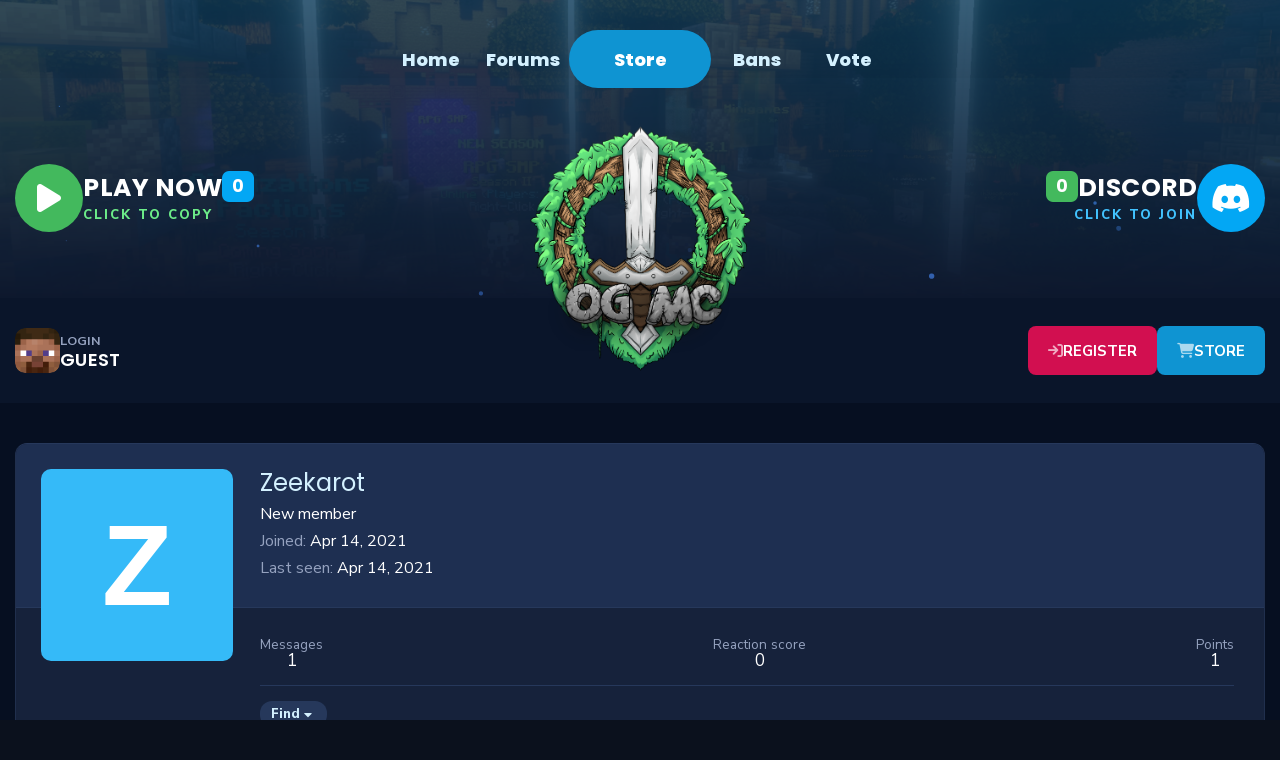

--- FILE ---
content_type: text/html; charset=utf-8
request_url: https://www.og-network.net/members/zeekarot.549/
body_size: 16106
content:
<!DOCTYPE html>
<html id="XF" lang="en-US" dir="LTR"
	data-xf="2.3"
	data-app="public"
	
	
	data-template="member_view"
	data-container-key=""
	data-content-key=""
	data-logged-in="false"
	data-cookie-prefix="xf_"
	data-csrf="1762160032,50e2e08dcc8f8310ae52431b4540aba4"
	class="has-no-js template-member_view"
	>
<head>
	
	
	

	<meta charset="utf-8" />
	<title>Zeekarot | OG Network</title>
	<link rel="manifest" href="/webmanifest.php">

	<meta http-equiv="X-UA-Compatible" content="IE=Edge" />
	<meta name="viewport" content="width=device-width, initial-scale=1, viewport-fit=cover">

	
		<meta name="theme-color" content="#014779" />
	

	<meta name="apple-mobile-web-app-title" content="OG Network">
	

	
		<meta property="og:url" content="https://og-network.net/members/zeekarot.549/" />
	
		<link rel="canonical" href="https://og-network.net/members/zeekarot.549/" />
	

	
		
	
	
	<meta property="og:site_name" content="OG Network" />


	
	
		
	
	
	<meta property="og:type" content="website" />


	
	
		
	
	
	
		<meta property="og:title" content="Zeekarot" />
		<meta property="twitter:title" content="Zeekarot" />
	


	
	
	
	

	
	
	
	

	<link rel="stylesheet" href="/css.php?css=public%3Anormalize.css%2Cpublic%3Afa.css%2Cpublic%3Acore.less%2Cpublic%3Aapp.less&amp;s=7&amp;l=1&amp;d=1760823759&amp;k=9646736833e8d51038ebc3376b4e0d0647dc3249" />

	<link rel="stylesheet" href="/css.php?css=public%3Amember.less%2Cpublic%3Ancms_global.less%2Cpublic%3Atheme.css%2Cpublic%3Aextra.less&amp;s=7&amp;l=1&amp;d=1760823759&amp;k=ef553e9cf37ba1fb4d1146e7146adba67cd5e538" />


	
		<script src="/js/xf/preamble.min.js?_v=cb0f305c"></script>
	

	
	<script src="/js/vendor/vendor-compiled.js?_v=cb0f305c" defer></script>
	<script src="/js/xf/core-compiled.js?_v=cb0f305c" defer></script>

	<script>
		XF.ready(() =>
		{
			XF.extendObject(true, XF.config, {
				// 
				userId: 0,
				enablePush: false,
				pushAppServerKey: '',
				url: {
					fullBase: 'https://www.og-network.net/',
					basePath: '/',
					css: '/css.php?css=__SENTINEL__&s=7&l=1&d=1760823759',
					js: '/js/__SENTINEL__?_v=cb0f305c',
					icon: '/data/local/icons/__VARIANT__.svg?v=1760823758#__NAME__',
					iconInline: '/styles/fa/__VARIANT__/__NAME__.svg?v=5.15.3',
					keepAlive: '/login/keep-alive'
				},
				cookie: {
					path: '/',
					domain: '',
					prefix: 'xf_',
					secure: true,
					consentMode: 'disabled',
					consented: ["optional","_third_party"]
				},
				cacheKey: 'f3ed7234243583f554e27d349fe769c5',
				csrf: '1762160032,50e2e08dcc8f8310ae52431b4540aba4',
				js: {"\/js\/xf\/inline_mod.min.js?_v=cb0f305c":true},
				fullJs: false,
				css: {"public:member.less":true,"public:ncms_global.less":true,"public:theme.css":true,"public:extra.less":true},
				time: {
					now: 1762160032,
					today: 1762146000,
					todayDow: 1,
					tomorrow: 1762232400,
					yesterday: 1762056000,
					week: 1761624000,
					month: 1761969600,
					year: 1735707600
				},
				style: {
					light: '',
					dark: '',
					defaultColorScheme: 'light'
				},
				borderSizeFeature: '3px',
				fontAwesomeWeight: 'r',
				enableRtnProtect: true,
				
				enableFormSubmitSticky: true,
				imageOptimization: '0',
				imageOptimizationQuality: 0.85,
				uploadMaxFilesize: 2097152,
				uploadMaxWidth: 0,
				uploadMaxHeight: 0,
				allowedVideoExtensions: ["m4v","mov","mp4","mp4v","mpeg","mpg","ogv","webm"],
				allowedAudioExtensions: ["mp3","opus","ogg","wav"],
				shortcodeToEmoji: true,
				visitorCounts: {
					conversations_unread: '0',
					alerts_unviewed: '0',
					total_unread: '0',
					title_count: true,
					icon_indicator: true
				},
				jsMt: {"xf\/action.js":"cb31602c","xf\/embed.js":"1c7837d1","xf\/form.js":"cb31602c","xf\/structure.js":"cb31602c","xf\/tooltip.js":"cb31602c"},
				jsState: {},
				publicMetadataLogoUrl: '',
				publicPushBadgeUrl: 'https://www.og-network.net/styles/default/xenforo/bell.png'
			})

			XF.extendObject(XF.phrases, {
				// 
				date_x_at_time_y:     "{date} at {time}",
				day_x_at_time_y:      "{day} at {time}",
				yesterday_at_x:       "Yesterday at {time}",
				x_minutes_ago:        "{minutes} minutes ago",
				one_minute_ago:       "1 minute ago",
				a_moment_ago:         "A moment ago",
				today_at_x:           "Today at {time}",
				in_a_moment:          "In a moment",
				in_a_minute:          "In a minute",
				in_x_minutes:         "In {minutes} minutes",
				later_today_at_x:     "Later today at {time}",
				tomorrow_at_x:        "Tomorrow at {time}",
				short_date_x_minutes: "{minutes}m",
				short_date_x_hours:   "{hours}h",
				short_date_x_days:    "{days}d",

				day0: "Sunday",
				day1: "Monday",
				day2: "Tuesday",
				day3: "Wednesday",
				day4: "Thursday",
				day5: "Friday",
				day6: "Saturday",

				dayShort0: "Sun",
				dayShort1: "Mon",
				dayShort2: "Tue",
				dayShort3: "Wed",
				dayShort4: "Thu",
				dayShort5: "Fri",
				dayShort6: "Sat",

				month0: "January",
				month1: "February",
				month2: "March",
				month3: "April",
				month4: "May",
				month5: "June",
				month6: "July",
				month7: "August",
				month8: "September",
				month9: "October",
				month10: "November",
				month11: "December",

				active_user_changed_reload_page: "The active user has changed. Reload the page for the latest version.",
				server_did_not_respond_in_time_try_again: "The server did not respond in time. Please try again.",
				oops_we_ran_into_some_problems: "Oops! We ran into some problems.",
				oops_we_ran_into_some_problems_more_details_console: "Oops! We ran into some problems. Please try again later. More error details may be in the browser console.",
				file_too_large_to_upload: "The file is too large to be uploaded.",
				uploaded_file_is_too_large_for_server_to_process: "The uploaded file is too large for the server to process.",
				files_being_uploaded_are_you_sure: "Files are still being uploaded. Are you sure you want to submit this form?",
				attach: "Attach files",
				rich_text_box: "Rich text box",
				close: "Close",
				link_copied_to_clipboard: "Link copied to clipboard.",
				text_copied_to_clipboard: "Text copied to clipboard.",
				loading: "Loading…",
				you_have_exceeded_maximum_number_of_selectable_items: "You have exceeded the maximum number of selectable items.",

				processing: "Processing",
				'processing...': "Processing…",

				showing_x_of_y_items: "Showing {count} of {total} items",
				showing_all_items: "Showing all items",
				no_items_to_display: "No items to display",

				number_button_up: "Increase",
				number_button_down: "Decrease",

				push_enable_notification_title: "Push notifications enabled successfully at OG Network",
				push_enable_notification_body: "Thank you for enabling push notifications!",

				pull_down_to_refresh: "Pull down to refresh",
				release_to_refresh: "Release to refresh",
				refreshing: "Refreshing…"
			})
		})
	</script>

	<script src="/js/xf/inline_mod.min.js?_v=cb0f305c" defer></script>



	

	
	<script async src="https://www.googletagmanager.com/gtag/js?id=UA-58308817-2"></script>
	<script>
		window.dataLayer = window.dataLayer || [];
		function gtag(){dataLayer.push(arguments);}
		gtag('js', new Date());
		gtag('config', 'UA-58308817-2', {
			// 
			
			
		});
	</script>

	
	<!-- BENJ -->
	
	<link rel="preconnect" href="https://fonts.googleapis.com" />
	<link rel="preconnect" href="https://fonts.gstatic.com" crossorigin />
	<link
		href="https://fonts.googleapis.com/css2?family=Nunito+Sans:ital,opsz,wght@0,6..12,200;0,6..12,300;0,6..12,400;0,6..12,500;0,6..12,600;0,6..12,700;0,6..12,800;0,6..12,900;0,6..12,1000;1,6..12,400;1,6..12,1000&family=Poppins:ital,wght@0,200;0,300;0,400;0,500;0,600;0,700;0,800;1,200;1,300;1,400;1,500;1,600;1,700&display=swap"
		rel="stylesheet"
	/>
	<link rel="stylesheet" href="https://cdnjs.cloudflare.com/ajax/libs/font-awesome/6.7.2/css/all.min.css" integrity="sha512-Evv84Mr4kqVGRNSgIGL/F/aIDqQb7xQ2vcrdIwxfjThSH8CSR7PBEakCr51Ck+w+/U6swU2Im1vVX0SVk9ABhg==" crossorigin="anonymous" referrerpolicy="no-referrer" />
	<link href="https://fonts.googleapis.com/css2?family=Poppins:ital,wght@0,100;0,200;0,300;0,400;0,500;0,600;0,700;0,800;0,900;1,100;1,200;1,300;1,400;1,500;1,600;1,700;1,800;1,900&display=swap" rel="stylesheet">
	<!-- END BENJ -->
</head>
<body data-template="member_view">

<div id="page">
    <!-- STAFF BAR -->
	
    <!-- HEADER -->
        <div id="nav" class="hidden-xs hidden-sm">
			
			

			
				<div class="p-navSticky p-navSticky--primary" data-xf-init="sticky-header">
					
				<nav class="p-nav">
					<div class="p-nav-inner container">
						<button type="button" class="button button--plain p-nav-menuTrigger" data-xf-click="off-canvas" data-menu=".js-headerOffCanvasMenu" tabindex="0" aria-label="Menu"><span class="button-text">
							<i aria-hidden="true"></i>
						</span></button>

						<div class="p-nav-smallLogo">
							<a href="https://og-network.net">
								

	

	
		
		

		
	

	

	<picture data-variations="{&quot;default&quot;:{&quot;1&quot;:&quot;\/styles\/default\/xenforo\/xenforo-logo.svg&quot;,&quot;2&quot;:null}}">
		
		
		

		

		<img src="/styles/default/xenforo/xenforo-logo.svg"  width="100" height="36" alt="OG Network"  />
	</picture>


							</a>
						</div>

						<div class="p-nav-scroller hScroller" data-xf-init="h-scroller" data-auto-scroll=".p-navEl.is-selected">
							<div class="hScroller-scroll">
								<ul class="p-nav-list js-offCanvasNavSource">
									
										<li>
											
	<div class="p-navEl " >
	

		
	
	<a href="/"
	class="p-navEl-link "
	
	data-xf-key="1"
	data-nav-id="EWRporta">Home</a>


		

		
	
	</div>

										</li>
									
										<li>
											
	<div class="p-navEl " >
	

		
	
	<a href="/forums/"
	class="p-navEl-link "
	
	data-xf-key="2"
	data-nav-id="forums">Forums</a>


		

		
	
	</div>

										</li>
									
										<li>
											
	<div class="p-navEl " >
	

		
	
	<a href="http://shop.og-network.net"
	class="p-navEl-link "
	
	data-xf-key="3"
	data-nav-id="shop">Store</a>


		

		
	
	</div>

										</li>
									
										<li>
											
	<div class="p-navEl " >
	

		
	
	<a href="http://bans.og-network.net"
	class="p-navEl-link "
	
	data-xf-key="4"
	data-nav-id="bans">Bans</a>


		

		
	
	</div>

										</li>
									
										<li>
											
	<div class="p-navEl " >
	

		
	
	<a href="/vote/"
	class="p-navEl-link "
	
	data-xf-key="5"
	data-nav-id="vote">Vote</a>


		

		
	
	</div>

										</li>
									
								</ul>
							</div>
						</div>

						<div class="p-nav-opposite hidden">
							<div class="p-navgroup p-account p-navgroup--guest">
								
									<a href="/login/" class="p-navgroup-link p-navgroup-link--textual p-navgroup-link--logIn"
										data-xf-click="overlay" data-follow-redirects="on">
										<span class="p-navgroup-linkText">Log in</span>
									</a>
									
										<a href="/register/" class="p-navgroup-link p-navgroup-link--textual p-navgroup-link--register"
											data-xf-click="overlay" data-follow-redirects="on">
											<span class="p-navgroup-linkText">Register</span>
										</a>
									
								
							</div>

							<div class="p-navgroup p-discovery">
								<a href="/whats-new/"
									class="p-navgroup-link p-navgroup-link--iconic p-navgroup-link--whatsnew"
									aria-label="What&#039;s new"
									title="What&#039;s new">
									<i aria-hidden="true"></i>
									<span class="p-navgroup-linkText">What's new</span>
								</a>

								
									<a href="/search/"
										class="p-navgroup-link p-navgroup-link--iconic p-navgroup-link--search"
										data-xf-click="menu"
										data-xf-key="/"
										aria-label="Search"
										aria-expanded="false"
										aria-haspopup="true"
										title="Search">
										<i aria-hidden="true"></i>
										<span class="p-navgroup-linkText">Search</span>
									</a>
									<div class="menu menu--structural menu--wide" data-menu="menu" aria-hidden="true">
										<form action="/search/search" method="post"
											class="menu-content"
											data-xf-init="quick-search">

											<h3 class="menu-header">Search</h3>
											
											<div class="menu-row">
												
													<input type="text" class="input" name="keywords" data-acurl="/search/auto-complete" placeholder="Search…" aria-label="Search" data-menu-autofocus="true" />
												
											</div>

											
											<div class="menu-row">
												<label class="iconic"><input type="checkbox"  name="c[title_only]" value="1" /><i aria-hidden="true"></i><span class="iconic-label">Search titles only</span></label>

											</div>
											
											<div class="menu-row">
												<div class="inputGroup">
													<span class="inputGroup-text" id="ctrl_search_menu_by_member">By:</span>
													<input type="text" class="input" name="c[users]" data-xf-init="auto-complete" placeholder="Member" aria-labelledby="ctrl_search_menu_by_member" />
												</div>
											</div>
											<div class="menu-footer">
											<span class="menu-footer-controls">
												<button type="submit" class="button button--icon button--icon--search button--primary"><i class="fa--xf far fa-search "><svg xmlns="http://www.w3.org/2000/svg" role="img" aria-hidden="true" ><use href="/data/local/icons/regular.svg?v=1760823758#search"></use></svg></i><span class="button-text">Search</span></button>
												<button type="submit" class="button " name="from_search_menu"><span class="button-text">Advanced search…</span></button>
											</span>
											</div>

											<input type="hidden" name="_xfToken" value="1762160032,50e2e08dcc8f8310ae52431b4540aba4" />
										</form>
									</div>
								
							</div>
						</div>
					</div>
				</nav>
			
				</div>
				
        </div>
    <div id="head">
        <div id="mobileNav">
            <div class="container">
                <a class="btn btn-primary" data-xf-click="off-canvas" data-menu=".js-headerOffCanvasMenu" tabindex="0">
                    <i class="fa-solid fa-bars"></i>
                </a>
            </div>
            <div class="collapse" id="mobileMenu" style="display:none !important;">
                <div class="menu-body">
                    <a href="/" class="nav-link active">Home</a>
                    <a href="/forums" class="nav-link">Forums</a>
                    <a href="https://shop.og-network.net/" class="nav-link nav-btn">Store</a>
                    <a href="/vote" class="nav-link">Vote</a>
                    <a href="http://bans.og-network.net/" class="nav-link">Bans</a>
                </div>
            </div>
        </div>
        <div class="anim">
            <canvas id="bg-animation" width="1920" height="220"></canvas>
        </div>
		<div class="bg">
			<img src="https://www.og-network.net/attachments/scr-20250622-sweh-jpeg.1364/" />
		</div>
        <div class="container flex center">
            <div class="head-col left hidden-xs hidden-sm">
                <div class="head-icon"><i class="fa-solid fa-play"></i></div>
                <div class="head-text" id="copy" data-clipboard-text="og-network.net">
                    <h2>Play Now <span class="count">0</span></h2>
                    <p>Click to copy</p>
                </div>
            </div>
            <div class="logo">
                <a href="/"><img src="https://www.og-network.net/assets/logo.png" alt="OGMC" /></a>
            </div>
            <a href="https://discord.og-network.net/" target="_blank" class="head-col right hidden-xs hidden-sm">
                <div class="head-icon"><i class="fa-brands fa-discord"></i></div>
                <div class="head-text">
                    <h2><span class="count">0</span> Discord</h2>
                    <p>Click to join</p>
                </div>
            </a>
        </div>
    </div>
    <div id="belowHeader">
        <div class="container">
            <div class="left buttons">
				
				
					<a href="/login/" class="user">
						<div class="avatar">
							<img src="https://mc-heads.net/avatar" />
						</div>
						<div class="text">
							<small>Login</small>
							<h4>Guest</h4>
						</div>
					</a>
				
            </div>
            <div class="right buttons">
				
                	<a href="/register/" class="login"><i class="fa-solid fa-arrow-right-to-bracket"></i> Register</a>
				
                <a href="https://shop.og-network.net/" class="cart"> <i class="fa-solid fa-cart-shopping"></i> Store </a>
            </div>
        </div>
    </div>

    <div id="body">
        <div class="container">


			

			

			
			
	

			

			
	<noscript class="js-jsWarning"><div class="blockMessage blockMessage--important blockMessage--iconic u-noJsOnly">JavaScript is disabled. For a better experience, please enable JavaScript in your browser before proceeding.</div></noscript>

			
	<div class="blockMessage blockMessage--important blockMessage--iconic js-browserWarning" style="display: none">You are using an out of date browser. It  may not display this or other websites correctly.<br />You should upgrade or use an <a href="https://www.google.com/chrome/" target="_blank" rel="noopener">alternative browser</a>.</div>


			
			<div class="p-body-main  ">
				
				<div class="p-body-contentCol"></div>
				

				

				<div class="p-body-content">
					
					<div class="p-body-pageContent">






	
	
	
	
	
		
	
	
	


	
	
		
	
	
	


	
	






<div class="block">
	<div class="block-container">
		<div class="block-body">
			<div class="memberHeader ">
				
			<div class="memberProfileBanner memberHeader-main memberProfileBanner-u549-l" data-toggle-class="memberHeader--withBanner"  >
					<div class="memberHeader-mainContent">
						<span class="memberHeader-avatar">
							<span class="avatarWrapper">
								<span class="avatar avatar--l avatar--default avatar--default--dynamic" data-user-id="549" style="background-color: #143352; color: #478cd1" title="Zeekarot">
			<span class="avatar-u549-l" role="img" aria-label="Zeekarot">Z</span> 
		</span>
								
							</span>
						</span>
						<div class="memberHeader-content memberHeader-content--info">
						

						<h1 class="memberHeader-name">
							<span class="memberHeader-nameWrapper">
								<span class="username " dir="auto" data-user-id="549">Zeekarot</span>
							</span>
							
						</h1>

						

						<div class="memberHeader-blurbContainer">
							<div class="memberHeader-blurb" dir="auto" ><span class="userTitle" dir="auto">New member</span></div>


	
	
	


							<div class="memberHeader-blurb">
								<dl class="pairs pairs--inline">
									<dt>Joined</dt>
									<dd><time  class="u-dt" dir="auto" datetime="2021-04-14T17:40:55-0400" data-timestamp="1618436455" data-date="Apr 14, 2021" data-time="5:40 PM" data-short="Apr &#039;21" title="Apr 14, 2021 at 5:40 PM">Apr 14, 2021</time></dd>
								</dl>
							</div>

							
								<div class="memberHeader-blurb">
									<dl class="pairs pairs--inline">
										<dt>Last seen</dt>
										<dd dir="auto">
											<time  class="u-dt" dir="auto" datetime="2021-04-14T17:47:42-0400" data-timestamp="1618436862" data-date="Apr 14, 2021" data-time="5:47 PM" data-short="Apr &#039;21" title="Apr 14, 2021 at 5:47 PM">Apr 14, 2021</time>
										</dd>
									</dl>
								</div>
							
						</div>
					</div>
					</div>
				</div>
		

				<div class="memberHeader-content">
					<div class="memberHeader-stats">
						<div class="pairJustifier">
							
	
	
	<dl class="pairs pairs--rows pairs--rows--centered fauxBlockLink">
		<dt>Messages</dt>
		<dd>
			<a href="/search/member?user_id=549" rel="nofollow" class="fauxBlockLink-linkRow u-concealed">
				1
			</a>
		</dd>
	</dl>
	
	
	
	<dl class="pairs pairs--rows pairs--rows--centered">
		<dt>Reaction score</dt>
		<dd>
			0
		</dd>
	</dl>
	
	
		<dl class="pairs pairs--rows pairs--rows--centered fauxBlockLink">
			<dt title="Trophy points">Points</dt>
			<dd>
				<a href="/members/zeekarot.549/trophies" rel="nofollow" data-xf-click="overlay" class="fauxBlockLink-linkRow u-concealed">
					1
				</a>
			</dd>
		</dl>
	
	
	

						</div>
					</div>

					
						<hr class="memberHeader-separator" />

						<div class="memberHeader-buttons">
							
								
	
	

	

	
		<div class="buttonGroup">
		
			
			
			
				<div class="buttonGroup-buttonWrapper">
					<button type="button" class="button button--link menuTrigger" data-xf-click="menu" aria-expanded="false" aria-haspopup="true"><span class="button-text">Find</span></button>
					<div class="menu" data-menu="menu" aria-hidden="true">
						<div class="menu-content">
							<h4 class="menu-header">Find content</h4>
							
							<a href="/search/member?user_id=549" rel="nofollow" class="menu-linkRow">Find all content by Zeekarot</a>
							<a href="/search/member?user_id=549&amp;content=thread" rel="nofollow" class="menu-linkRow">Find all threads by Zeekarot</a>
							
						</div>
					</div>
				</div>
			
			
		
		</div>
		
	
	

							
						</div>
					
				</div>

			</div>
		</div>
		<h2 class="block-tabHeader block-tabHeader--memberTabs tabs hScroller"
			data-xf-init="tabs h-scroller"
			data-panes=".js-memberTabPanes"
			data-state="replace"
			role="tablist">
			<span class="hScroller-scroll">
				
				
					<a href="/members/zeekarot.549/"
						class="tabs-tab is-active"
						role="tab"
						aria-controls="profile-posts">Profile posts</a>
				

				
					
						<a href="/members/zeekarot.549/latest-activity"
							rel="nofollow"
							class="tabs-tab"
							id="latest-activity"
							role="tab">Latest activity</a>
					
				

				<a href="/members/zeekarot.549/recent-content"
					rel="nofollow"
					class="tabs-tab"
					id="recent-content"
					role="tab">Postings</a>

				

				<a href="/members/zeekarot.549/about"
					class="tabs-tab"
					id="about"
					role="tab">About</a>

				
				
			</span>
		</h2>
	</div>
</div>



<ul class="tabPanes js-memberTabPanes">
	
	
		<li class="is-active" role="tabpanel" id="profile-posts">
			

			
	


			<div class="block block--messages"
				data-xf-init="lightbox inline-mod"
				data-type="profile_post"
				data-href="/inline-mod/">

				<div class="block-container">
					<div class="block-body js-replyNewMessageContainer">
						

						
							<div class="block-row js-replyNoMessages">There are no messages on Zeekarot's profile yet.</div>
						
					</div>
				</div>

				<div class="block-outer block-outer--after">
					
					<div class="block-outer-opposite">
						
						
					</div>
				</div>
			</div>
		</li>
	

	
		
			<li data-href="/members/zeekarot.549/latest-activity" role="tabpanel" aria-labelledby="latest-activity">
				<div class="blockMessage">Loading…</div>
			</li>
		
	

	<li data-href="/members/zeekarot.549/recent-content" role="tabpanel" aria-labelledby="recent-content">
		<div class="blockMessage">Loading…</div>
	</li>

	

	<li data-href="/members/zeekarot.549/about" role="tabpanel" aria-labelledby="about">
		<div class="blockMessage">Loading…</div>
	</li>

	
	
</ul>

</div>
					
				</div>

				
			</div>
		</div>
    </div>

    <div id="foot">
        <div class="container">
            <div class="top">
                <div class="left">
                    <h1><a href="https://og-network.net/">OG Network</a></h1>
                </div>
                <div class="right">
                    <a href="#">Home</a>
                    <a href="#">Privacy</a>
                    <a href="#">Terms</a>
                    <a class="contact-btn" href="/cdn-cgi/l/email-protection#10737f7e64717364507f773d7e7564677f627b3e7e7564" target="_blank"><span class="__cf_email__" data-cfemail="a5c6cacbd1c4c6d1e5cac288cbc0d1d2cad7ce8bcbc0d1">[email&#160;protected]</span></a>
                </div>
            </div>
            <div class="middle">
                <div class="text">
                    <span>Copyright 2025 <strong>OG Network</strong></span>
                    <br />
                    We are not afiliated with Mojang, AB.
                </div>
                <section class="watermark">
                    <a href="https://benjdzn.com/">
                        <span id="benj">
                            <svg
                                version="1.1"
                                id="Layer_1"
                                xmlns="http://www.w3.org/2000/svg"
                                xmlns:xlink="http://www.w3.org/1999/xlink"
                                x="0px"
                                y="0px"
                                viewBox="0 0 107.2 53.9"
                                style="enable-background: new 0 0 107.2 53.9;"
                                xml:space="preserve"
                            >
                                <g id="XMLID_2_">
                                    <path
                                        id="XMLID_7_"
                                        class="st0"
                                        d="M38.8,32.2c0.9-1.7,1.8-3.9,1.3-5.9c-0.5-1.7-2-2.6-3.7-2.9c0.8-0.4,1.6-0.9,2.4-1.4c2.8-1.8,5.4-3.8,7.9-6c2.3-2.1,5.1-4.6,5-7.9c-0.1-3.3-3-5.7-6.1-6.3c-3.4-0.8-7.2-0.3-10.6,0.2c-7.1,1.2-13.9,4-20.3,7.3c-3.2,1.6-6.4,3.4-9.2,5.7C3,16.9,0.2,20,0,23.3c-0.1,0.9,1.1,1.2,1.7,0.7c1-0.8,1.8-1.8,2.7-2.7c0.9-0.9,1.8-1.9,2.8-2.7c2.2-1.7,4.5-3.2,6.9-4.6c5.3-2.9,10.9-5.5,16.8-7.1c0.5-0.1,0.9-0.2,1.4-0.4c-0.5,0.9-1,1.8-1.3,2.6c-0.7,1.7-1.5,3.4-2.1,5.2c-1.3,3.6-2.5,7.2-3.5,10.8c0,0.2-0.1,0.3-0.1,0.5c-3.7,1.5-7.5,3.6-10.3,6.3c-0.9,0.9,0.2,2.1,1.3,1.6c2.2-1,4.3-2.1,6.5-3c0.4-0.2,0.9-0.4,1.3-0.5c-0.5,2-1,3.9-1.4,5.9c-0.4,1.8-0.8,3.7-1,5.5c-0.2,1.2-0.4,2.5-0.5,3.8c-0.5,0.4-1,0.7-1.5,1.1c-1.8,1.3-3.9,2.2-5.7,3.5c-0.6,0.4-0.2,1.3,0.5,1.1c2.5-0.6,5-1.8,7.3-3.1c0.2,0,0.3-0.1,0.4-0.2c1.1-0.7,2.2-1.3,3.3-2c3.5-2.3,6.8-5.1,9.6-8.3C36.4,35.7,37.8,34,38.8,32.2z M32.5,15.9c0.7-1.7,1.3-3.5,1.9-5.2c0.5-1.4,1.1-3.2,1.2-4.8c1.5-0.2,2.9-0.4,4.4-0.5c2.2-0.1,6.4-0.4,7.4,2.2c0.9,2.2-2.6,4.7-4,5.9c-2.1,1.9-4.3,3.7-6.7,5.3c-2.2,1.6-4.5,3-6.9,4.4C30.8,20.7,31.6,18.3,32.5,15.9z M25.1,42.1c-0.5,0.4-1,0.8-1.5,1.2c0.1-0.3,0.2-0.5,0.3-0.8c0.6-1.7,1.1-3.5,1.7-5.3c0.8-2.9,1.7-5.7,2.6-8.6c0.5-0.1,0.9-0.3,1.4-0.4c1.1-0.3,2.2-0.6,3.3-0.9c0.7-0.2,2.9-0.6,3.4,0.2c0.1,0.2-0.5,1.7-0.6,2.1c-0.4,1-1,2-1.6,2.8C31.6,36.1,28.4,39.3,25.1,42.1z"
                                    ></path>
                                    <path
                                        id="XMLID_4_"
                                        class="st0"
                                        d="M105.7,4.5c-0.2,0-0.4-0.1-0.6-0.1c0,0,0,0,0,0c0,0,0,0-0.1,0c-8-1-16-0.1-24,1.3c0.2-1.7,0.3-3.3,0.3-5c0-0.8-1.2-1-1.4-0.2c-0.5,1.9-1,3.8-1.5,5.6c-0.6,0.1-1.1,0.2-1.7,0.3c-4.7,0.9-9.5,2-14.3,2.1c-1.6,0-4.8,0.4-5.1-1.8c-0.2-1.9,1.7-3.6,2.9-4.8c0.3-0.3-0.1-0.8-0.5-0.6c-1.9,0.9-3.6,1.9-4.6,3.8c-0.8,1.7-0.7,3.8,0.6,5.2c1.7,1.9,4.8,2,7.1,2c2.8,0.1,5.6-0.4,8.4-0.8c1.9-0.3,3.9-0.7,5.8-1c-0.3,0.9-0.5,1.7-0.8,2.6c-1.3,4.3-2.9,8.5-4.3,12.8c-0.1,0.2-0.1,0.4-0.2,0.6c-0.1-0.5-0.1-1-0.3-1.5c-0.1-0.6-1-0.6-1.2,0c-0.2,0.6-0.3,1.3-0.5,1.9c-0.3,0.9-0.7,1.6-1.1,2.5c-0.5,0.9-0.9,2-1.7,2.7c-0.7,0.7-1.1,0.4-1.2-0.6c-0.1-1,0.3-2.2,0.5-3.1c1.2-4.2,3.4-8.1,4.2-12.5c0.2-1.1-0.5-2.4-1.8-2.3c-4.5,0.3-6.9,4.2-9.1,7.6c-0.2,0.4-0.5,0.7-0.7,1.1c0.6-1.9,1.2-3.8,1.7-5.6c0.6-2-2.5-3.4-3.5-1.5c-2.3,4.2-4.3,8.4-6.5,12.6c-0.5,1-3.7,7-5.5,5.9c1.7-1.8,3.1-3.9,4.3-6.1c1.2-2.3,3-5,3.2-7.6c0.3-3.2-3-5-5.7-3.6c-2.6,1.2-4.1,4.4-5.1,6.9c-1.1,2.6-1.7,5.7-1.4,8.6c0.1,1.1,0.4,2.3,1,3.3c-1,1-2.2,2-3.5,2.7c-0.5,0.3-0.1,1,0.4,0.8c1.4-0.6,2.7-1.4,3.9-2.3c0.6,0.6,1.2,1,2.1,1.3c2.4,0.7,4.7-0.9,6.2-2.7c0.6-0.7,1.2-1.4,1.7-2.2c-0.1,0.7-0.2,1.4-0.3,2.1c-0.1,0.9,0.8,1.7,1.6,1.8c1,0.1,1.7-0.4,2-1.3c1.6-3.7,3.9-7.3,6.1-10.7c1-1.6,2-3.2,3.2-4.7c0.3-0.3,0.5-0.6,0.8-0.9c-0.6,1.7-1.3,3.3-2,5c-1.1,2.7-2.5,6.3-1.7,9.3c0.9,3,4.4,4.1,6.6,1.7c0.1-0.2,0.3-0.3,0.4-0.5c-0.5,1.6-0.9,3.1-1.3,4.7c0,0,0-0.1-0.1-0.1c-2.3-4-6.8-3.1-10.3-1.6c-4.3,1.8-8.6,3.7-12.8,5.5c-1.6,0.7-3.6,1.6-5.4,0.9c-1.5-0.7-1.5-3.1-2-4.5c-0.4-0.9-1.4-1.1-2-0.3c-2.7,3.5-0.6,8.1,3.6,9.1c2.1,0.5,4.3,0,6.3-0.8c2.2-0.9,4.4-1.9,6.5-2.8c2.1-0.9,4.2-1.8,6.3-2.7c1.3-0.6,4-2.2,5.5-1.5c1.3,0.6,1.4,3.2,1.6,4.3c0.4,2.4,0.5,4.8,0.3,7.1c-0.1,1.1,1,2.1,2.1,2.1c1.3,0,2-1,2.2-2.1c1.1-8.7,3.8-17.1,6.3-25.5c1.6-5.3,3.2-10.8,4.2-16.3c3.1-0.5,6.1-1,9.2-1.4c-1.6,1.2-2.9,2.6-3.3,4.3c-0.2,0.8,0.6,1.9,1.5,1.5c1.4-0.5,2.5-1.5,3.8-2.2c1.3-0.8,2.8-1.6,4.3-2.1c2.9-1.2,6.1-1.6,9.2-1.4C107.5,8.9,108.1,4.8,105.7,4.5z M44.8,28c0.4-2.3,1.2-4.4,2.5-6.3c0.4-0.6,1.1-1.9,1.8-2.1c1-0.3,0.4,1.2,0.3,1.6c-0.6,2-1.4,4-2.3,5.9c-0.7,1.5-1.5,3-2.5,4.4C44.5,30.3,44.6,29,44.8,28z"
                                    ></path>
                                    <path
                                        id="XMLID_3_"
                                        class="st0"
                                        d="M77.3,32.4c-0.5,0-1,0.2-1.3,0.5c-0.3,0.3-0.6,0.8-0.6,1.3c0,0.5,0.2,1,0.5,1.3c0.4,0.3,0.8,0.5,1.3,0.6c0.5,0,1-0.2,1.3-0.5c0.3-0.3,0.6-0.8,0.6-1.3c0-0.5-0.2-1-0.5-1.3C78.3,32.7,77.8,32.4,77.3,32.4z"
                                    ></path>
                                </g>
                            </svg>
                        </span>
                    </a>
                </section>
            </div>
        </div>
    </div>
</div>

	
<div class="p-pageWrapper" id="top" style="display:none !important;">

	<header class="p-header" id="header">
		<div class="p-header-inner">
			<div class="p-header-content">
				<div class="p-header-logo p-header-logo--image">
					<a href="https://og-network.net">
						

	

	
		
		

		
	

	

	<picture data-variations="{&quot;default&quot;:{&quot;1&quot;:&quot;\/styles\/default\/xenforo\/xenforo-logo.svg&quot;,&quot;2&quot;:null}}">
		
		
		

		

		<img src="/styles/default/xenforo/xenforo-logo.svg"  width="100" height="36" alt="OG Network"  />
	</picture>


					</a>
				</div>

				
			</div>
		</div>
	</header>

	<div class="offCanvasMenu offCanvasMenu--nav js-headerOffCanvasMenu" data-menu="menu" aria-hidden="true" data-ocm-builder="navigation">
		<div class="offCanvasMenu-backdrop" data-menu-close="true"></div>
		<div class="offCanvasMenu-content">
			<div class="offCanvasMenu-header">
				Menu
				<a class="offCanvasMenu-closer" data-menu-close="true" role="button" tabindex="0" aria-label="Close"></a>
			</div>
			
				<div class="p-offCanvasRegisterLink">
					<div class="offCanvasMenu-linkHolder">
						<a href="/login/" class="offCanvasMenu-link" data-xf-click="overlay" data-menu-close="true">
							Log in
						</a>
					</div>
					<hr class="offCanvasMenu-separator" />
					
						<div class="offCanvasMenu-linkHolder">
							<a href="/register/" class="offCanvasMenu-link" data-xf-click="overlay" data-menu-close="true">
								Register
							</a>
						</div>
						<hr class="offCanvasMenu-separator" />
					
				</div>
			
			<div class="js-offCanvasNavTarget"></div>
			<div class="offCanvasMenu-installBanner js-installPromptContainer" style="display: none;" data-xf-init="install-prompt">
				<div class="offCanvasMenu-installBanner-header">Install the app</div>
				<button type="button" class="button js-installPromptButton"><span class="button-text">Install</span></button>
				<template class="js-installTemplateIOS">
					<div class="js-installTemplateContent">
						<div class="overlay-title">How to install the app on iOS</div>
						<div class="block-body">
							<div class="block-row">
								<p>
									Follow along with the video below to see how to install our site as a web app on your home screen.
								</p>
								<p style="text-align: center">
									<video src="/styles/default/xenforo/add_to_home.mp4"
										width="280" height="480" autoplay loop muted playsinline></video>
								</p>
								<p>
									<small><strong>Note:</strong> This feature may not be available in some browsers.</small>
								</p>
							</div>
						</div>
					</div>
				</template>
			</div>
		</div>
	</div>

	<div class="p-body">
		<div class="p-body-inner">
			<!--XF:EXTRA_OUTPUT-->

			
			
	

			
		</div>
	</div>

	<footer class="p-footer" id="footer">
		<div class="p-footer-inner">

			<div class="p-footer-row">
				
				<div class="p-footer-row-opposite">
					<ul class="p-footer-linkList">
						
							
								<li><a href="/misc/contact" data-xf-click="overlay">Contact us</a></li>
							
						

						
							<li><a href="/help/terms/">Terms and rules</a></li>
						

						
							<li><a href="/help/privacy-policy/">Privacy policy</a></li>
						

						
							<li><a href="/help/">Help</a></li>
						

						
							<li><a href="https://og-network.net">Home</a></li>
						

						<li><a href="/forums/-/index.rss" target="_blank" class="p-footer-rssLink" title="RSS"><span aria-hidden="true"><i class="fa--xf far fa-rss "><svg xmlns="http://www.w3.org/2000/svg" role="img" aria-hidden="true" ><use href="/data/local/icons/regular.svg?v=1760823758#rss"></use></svg></i><span class="u-srOnly">RSS</span></span></a></li>
					</ul>
				</div>
			</div>

			
				<div class="p-footer-copyright">
					
						<a href="https://xenforo.com" class="u-concealed" dir="ltr" target="_blank" rel="sponsored noopener">Community platform by XenForo<sup>&reg;</sup> <span class="copyright">&copy; 2010-2025 XenForo Ltd.</span></a>
						
<div class="porta-copyright">
	<a href="https://xenforo.com/community/resources/6023/"
		target="_blank">XenPorta 2 PRO</a> &copy; Jason Axelrod of
	<a href="https://8wayrun.com/" target="_blank">8WAYRUN</a>
</div>
					
				</div>
			

			
		</div>
	</footer>
</div> <!-- closing p-pageWrapper -->

<div class="u-bottomFixer js-bottomFixTarget">
	
	
</div>

<div class="u-navButtons js-navButtons">
	<a href="javascript:" class="button button--scroll"><span class="button-text"><i class="fa--xf far fa-arrow-left "><svg xmlns="http://www.w3.org/2000/svg" role="img" aria-hidden="true" ><use href="/data/local/icons/regular.svg?v=1760823758#arrow-left"></use></svg></i><span class="u-srOnly">Back</span></span></a>
</div>


	<div class="u-scrollButtons js-scrollButtons" data-trigger-type="up">
		<a href="#top" class="button button--scroll" data-xf-click="scroll-to"><span class="button-text"><i class="fa--xf far fa-arrow-up "><svg xmlns="http://www.w3.org/2000/svg" role="img" aria-hidden="true" ><use href="/data/local/icons/regular.svg?v=1760823758#arrow-up"></use></svg></i><span class="u-srOnly">Top</span></span></a>
		
	</div>



	<form style="display:none" hidden="hidden">
		<input type="text" name="_xfClientLoadTime" value="" id="_xfClientLoadTime" title="_xfClientLoadTime" tabindex="-1" />
	</form>

	





	<script data-cfasync="false" src="/cdn-cgi/scripts/5c5dd728/cloudflare-static/email-decode.min.js"></script><script type="application/ld+json">
		{
    "@context": "https://schema.org",
    "@type": "ProfilePage",
    "url": "https://og-network.net/members/zeekarot.549/",
    "dateCreated": "2021-04-14T21:40:55+00:00",
    "mainEntity": {
        "@type": "Person",
        "@id": "https://og-network.net/members/zeekarot.549/",
        "name": "Zeekarot",
        "description": "New member",
        "identifier": 549,
        "url": "https://og-network.net/members/zeekarot.549/",
        "agentInteractionStatistic": [
            {
                "@type": "InteractionCounter",
                "interactionType": "https://schema.org/FollowAction",
                "userInteractionCount": 0
            },
            {
                "@type": "InteractionCounter",
                "interactionType": "https://schema.org/WriteAction",
                "userInteractionCount": 1
            }
        ],
        "interactionStatistic": [
            {
                "@type": "InteractionCounter",
                "interactionType": "https://schema.org/LikeAction",
                "userInteractionCount": 0
            }
        ]
    },
    "publisher": {
        "@type": "Organization",
        "name": "OG Network",
        "description": "OG: An OG Minecraft Experience",
        "url": "https://og-network.net"
    }
}
	</script>

	
<!-- BENJ -->
<script src="https://cdnjs.cloudflare.com/ajax/libs/jquery/3.7.1/jquery.min.js" integrity="sha512-v2CJ7UaYy4JwqLDIrZUI/4hqeoQieOmAZNXBeQyjo21dadnwR+8ZaIJVT8EE2iyI61OV8e6M8PP2/4hpQINQ/g==" crossorigin="anonymous" referrerpolicy="no-referrer"></script>
<script>

const canvas = document.getElementById('bg-animation');
const ctx = canvas.getContext('2d');
canvas.width = window.innerWidth;
canvas.height = 220;
class Particle {
    constructor(x, y, size, color) {
        this.x = x;
        this.y = y;
        this.size = size;
        this.color = color;
        this.speedX = Math.random() * 1 - 0.25;
        this.speedY = Math.random() * 2 + 0.25;
    }
    update() {
        this.x += this.speedX;
        this.y -= this.speedY;
        if (this.size > 0.2) this.size -= 0.01;
    }
    draw() {
        ctx.beginPath();
        ctx.arc(this.x, this.y, this.size, 0, Math.PI * 2);
        ctx.fillStyle = this.color;
        ctx.fill();
    }
}
const particlesArray = [];
let spawnCounter = 0;

function spawnParticles() {
    if (spawnCounter % 10 === 0) {
        const xPos = Math.random() * canvas.width;
        const yPos = canvas.height;
        const size = Math.random() * 3 + 1;
        const color = `rgba(69,139,255, ${Math.random()})`;
        particlesArray.push(new Particle(xPos, yPos, size, color));
    }
    spawnCounter++;
}

function animate() {
    ctx.clearRect(0, 0, canvas.width, canvas.height);
    particlesArray.forEach((particle, index) => {
        particle.update();
        particle.draw();
        if (particle.size <= 0.2) {
            particlesArray.splice(index, 1);
        }
    });
    spawnParticles();
    requestAnimationFrame(animate);
}
animate();
        
            jQuery(function(){
                var countdowns = $(".countdown-to");
                countdowns.each(function(){
                   setInterval(function(ele) {
                       timeLeft = parseInt(ele.attr("data-countdown"));
                       if (timeLeft == 0) {
                           ele.html("Time Expired!");
                       } else {
                       timeLeft--;
                       ele.attr("data-countdown", timeLeft);
                      var days = Math.floor(timeLeft / (60 * 60 * 24));
                      var hours = Math.floor((timeLeft % (60 * 60 * 24)) / (60 * 60));
                      var minutes = Math.floor((timeLeft % (60 * 60)) / (60));
                      var seconds = Math.floor((timeLeft % 60));
                      ele.html(days + "d " + hours + "h " + minutes + "m " + seconds + "s");
                       }
                   }, 1000, jQuery(this));
                });
            });
            
$(".loginForm").submit(function (e) {
    e.preventDefault();
    var activeTab = $(".login-wrapper .tab-pane.java").hasClass("active");
    if (activeTab) {
        var device = "java";
    } else {
        var device = "bedrock";
    }
    var form = $(this);
    var actionUrl = form.attr("action");
    let data = $(this).serialize();
    if (device == "java") {
        $.ajax({
            type: "POST",
            url: actionUrl,
            data: data,
        }).done(function (resp) {
            setTimeout(() => {
                location.reload();
            }, 0);
        });
    } else {
        if (!data.includes("ign=*")) {
            $(".tab-pane.bedrock .login-form form").prepend('<p class="alert-box">Error: Bedrock Edition usernames must start with an asterisk *</p>');
            console.log(data);
        } else {
            console.log(data);
            $.ajax({
                type: "POST",
                url: actionUrl,
                data: data,
            }).done(function (resp) {
                setTimeout(() => {
                    location.reload();
                }, 0);
            });
        }
    }
});

             var server = 'og-network.net';
             var serverPort = '25565';
             var discord = '816561229601964032';
            !function(e){if("object"==typeof exports&&"undefined"!=typeof module)module.exports=e();else if("function"==typeof define&&define.amd)define([],e);else{var t;t="undefined"!=typeof window?window:"undefined"!=typeof global?global:"undefined"!=typeof self?self:this,t.Clipboard=e()}}(function(){var e,t,n;return function e(t,n,i){function o(a,c){if(!n[a]){if(!t[a]){var l="function"==typeof require&&require;if(!c&&l)return l(a,!0);if(r)return r(a,!0);var s=new Error("Cannot find module '"+a+"'");throw s.code="MODULE_NOT_FOUND",s}var u=n[a]={exports:{}};t[a][0].call(u.exports,function(e){var n=t[a][1][e];return o(n?n:e)},u,u.exports,e,t,n,i)}return n[a].exports}for(var r="function"==typeof require&&require,a=0;a<i.length;a++)o(i[a]);return o}({1:[function(e,t,n){function i(e,t){for(;e&&e!==document;){if(e.matches(t))return e;e=e.parentNode}}if(Element&&!Element.prototype.matches){var o=Element.prototype;o.matches=o.matchesSelector||o.mozMatchesSelector||o.msMatchesSelector||o.oMatchesSelector||o.webkitMatchesSelector}t.exports=i},{}],2:[function(e,t,n){function i(e,t,n,i,r){var a=o.apply(this,arguments);return e.addEventListener(n,a,r),{destroy:function(){e.removeEventListener(n,a,r)}}}function o(e,t,n,i){return function(n){n.delegateTarget=r(n.target,t),n.delegateTarget&&i.call(e,n)}}var r=e("./closest");t.exports=i},{"./closest":1}],3:[function(e,t,n){n.node=function(e){return void 0!==e&&e instanceof HTMLElement&&1===e.nodeType},n.nodeList=function(e){var t=Object.prototype.toString.call(e);return void 0!==e&&("[object NodeList]"===t||"[object HTMLCollection]"===t)&&"length"in e&&(0===e.length||n.node(e[0]))},n.string=function(e){return"string"==typeof e||e instanceof String},n.fn=function(e){var t=Object.prototype.toString.call(e);return"[object Function]"===t}},{}],4:[function(e,t,n){function i(e,t,n){if(!e&&!t&&!n)throw new Error("Missing required arguments");if(!c.string(t))throw new TypeError("Second argument must be a String");if(!c.fn(n))throw new TypeError("Third argument must be a Function");if(c.node(e))return o(e,t,n);if(c.nodeList(e))return r(e,t,n);if(c.string(e))return a(e,t,n);throw new TypeError("First argument must be a String, HTMLElement, HTMLCollection, or NodeList")}function o(e,t,n){return e.addEventListener(t,n),{destroy:function(){e.removeEventListener(t,n)}}}function r(e,t,n){return Array.prototype.forEach.call(e,function(e){e.addEventListener(t,n)}),{destroy:function(){Array.prototype.forEach.call(e,function(e){e.removeEventListener(t,n)})}}}function a(e,t,n){return l(document.body,e,t,n)}var c=e("./is"),l=e("delegate");t.exports=i},{"./is":3,delegate:2}],5:[function(e,t,n){function i(e){var t;if("SELECT"===e.nodeName)e.focus(),t=e.value;else if("INPUT"===e.nodeName||"TEXTAREA"===e.nodeName)e.focus(),e.setSelectionRange(0,e.value.length),t=e.value;else{e.hasAttribute("contenteditable")&&e.focus();var n=window.getSelection(),i=document.createRange();i.selectNodeContents(e),n.removeAllRanges(),n.addRange(i),t=n.toString()}return t}t.exports=i},{}],6:[function(e,t,n){function i(){}i.prototype={on:function(e,t,n){var i=this.e||(this.e={});return(i[e]||(i[e]=[])).push({fn:t,ctx:n}),this},once:function(e,t,n){function i(){o.off(e,i),t.apply(n,arguments)}var o=this;return i._=t,this.on(e,i,n)},emit:function(e){var t=[].slice.call(arguments,1),n=((this.e||(this.e={}))[e]||[]).slice(),i=0,o=n.length;for(i;i<o;i++)n[i].fn.apply(n[i].ctx,t);return this},off:function(e,t){var n=this.e||(this.e={}),i=n[e],o=[];if(i&&t)for(var r=0,a=i.length;r<a;r++)i[r].fn!==t&&i[r].fn._!==t&&o.push(i[r]);return o.length?n[e]=o:delete n[e],this}},t.exports=i},{}],7:[function(t,n,i){!function(o,r){if("function"==typeof e&&e.amd)e(["module","select"],r);else if("undefined"!=typeof i)r(n,t("select"));else{var a={exports:{}};r(a,o.select),o.clipboardAction=a.exports}}(this,function(e,t){"use strict";function n(e){return e&&e.__esModule?e:{default:e}}function i(e,t){if(!(e instanceof t))throw new TypeError("Cannot call a class as a function")}var o=n(t),r="function"==typeof Symbol&&"symbol"==typeof Symbol.iterator?function(e){return typeof e}:function(e){return e&&"function"==typeof Symbol&&e.constructor===Symbol&&e!==Symbol.prototype?"symbol":typeof e},a=function(){function e(e,t){for(var n=0;n<t.length;n++){var i=t[n];i.enumerable=i.enumerable||!1,i.configurable=!0,"value"in i&&(i.writable=!0),Object.defineProperty(e,i.key,i)}}return function(t,n,i){return n&&e(t.prototype,n),i&&e(t,i),t}}(),c=function(){function e(t){i(this,e),this.resolveOptions(t),this.initSelection()}return a(e,[{key:"resolveOptions",value:function e(){var t=arguments.length>0&&void 0!==arguments[0]?arguments[0]:{};this.action=t.action,this.emitter=t.emitter,this.target=t.target,this.text=t.text,this.trigger=t.trigger,this.selectedText=""}},{key:"initSelection",value:function e(){this.text?this.selectFake():this.target&&this.selectTarget()}},{key:"selectFake",value:function e(){var t=this,n="rtl"==document.documentElement.getAttribute("dir");this.removeFake(),this.fakeHandlerCallback=function(){return t.removeFake()},this.fakeHandler=document.body.addEventListener("click",this.fakeHandlerCallback)||!0,this.fakeElem=document.createElement("textarea"),this.fakeElem.style.fontSize="12pt",this.fakeElem.style.border="0",this.fakeElem.style.padding="0",this.fakeElem.style.margin="0",this.fakeElem.style.position="absolute",this.fakeElem.style[n?"right":"left"]="-9999px";var i=window.pageYOffset||document.documentElement.scrollTop;this.fakeElem.addEventListener("focus",window.scrollTo(0,i)),this.fakeElem.style.top=i+"px",this.fakeElem.setAttribute("readonly",""),this.fakeElem.value=this.text,document.body.appendChild(this.fakeElem),this.selectedText=(0,o.default)(this.fakeElem),this.copyText()}},{key:"removeFake",value:function e(){this.fakeHandler&&(document.body.removeEventListener("click",this.fakeHandlerCallback),this.fakeHandler=null,this.fakeHandlerCallback=null),this.fakeElem&&(document.body.removeChild(this.fakeElem),this.fakeElem=null)}},{key:"selectTarget",value:function e(){this.selectedText=(0,o.default)(this.target),this.copyText()}},{key:"copyText",value:function e(){var t=void 0;try{t=document.execCommand(this.action)}catch(e){t=!1}this.handleResult(t)}},{key:"handleResult",value:function e(t){this.emitter.emit(t?"success":"error",{action:this.action,text:this.selectedText,trigger:this.trigger,clearSelection:this.clearSelection.bind(this)})}},{key:"clearSelection",value:function e(){this.target&&this.target.blur(),window.getSelection().removeAllRanges()}},{key:"destroy",value:function e(){this.removeFake()}},{key:"action",set:function e(){var t=arguments.length>0&&void 0!==arguments[0]?arguments[0]:"copy";if(this._action=t,"copy"!==this._action&&"cut"!==this._action)throw new Error('Invalid "action" value, use either "copy" or "cut"')},get:function e(){return this._action}},{key:"target",set:function e(t){if(void 0!==t){if(!t||"object"!==("undefined"==typeof t?"undefined":r(t))||1!==t.nodeType)throw new Error('Invalid "target" value, use a valid Element');if("copy"===this.action&&t.hasAttribute("disabled"))throw new Error('Invalid "target" attribute. Please use "readonly" instead of "disabled" attribute');if("cut"===this.action&&(t.hasAttribute("readonly")||t.hasAttribute("disabled")))throw new Error('Invalid "target" attribute. You can\'t cut text from elements with "readonly" or "disabled" attributes');this._target=t}},get:function e(){return this._target}}]),e}();e.exports=c})},{select:5}],8:[function(t,n,i){!function(o,r){if("function"==typeof e&&e.amd)e(["module","./clipboard-action","tiny-emitter","good-listener"],r);else if("undefined"!=typeof i)r(n,t("./clipboard-action"),t("tiny-emitter"),t("good-listener"));else{var a={exports:{}};r(a,o.clipboardAction,o.tinyEmitter,o.goodListener),o.clipboard=a.exports}}(this,function(e,t,n,i){"use strict";function o(e){return e&&e.__esModule?e:{default:e}}function r(e,t){if(!(e instanceof t))throw new TypeError("Cannot call a class as a function")}function a(e,t){if(!e)throw new ReferenceError("this hasn't been initialised - super() hasn't been called");return!t||"object"!=typeof t&&"function"!=typeof t?e:t}function c(e,t){if("function"!=typeof t&&null!==t)throw new TypeError("Super expression must either be null or a function, not "+typeof t);e.prototype=Object.create(t&&t.prototype,{constructor:{value:e,enumerable:!1,writable:!0,configurable:!0}}),t&&(Object.setPrototypeOf?Object.setPrototypeOf(e,t):e.__proto__=t)}function l(e,t){var n="data-clipboard-"+e;if(t.hasAttribute(n))return t.getAttribute(n)}var s=o(t),u=o(n),f=o(i),d=function(){function e(e,t){for(var n=0;n<t.length;n++){var i=t[n];i.enumerable=i.enumerable||!1,i.configurable=!0,"value"in i&&(i.writable=!0),Object.defineProperty(e,i.key,i)}}return function(t,n,i){return n&&e(t.prototype,n),i&&e(t,i),t}}(),h=function(e){function t(e,n){r(this,t);var i=a(this,(t.__proto__||Object.getPrototypeOf(t)).call(this));return i.resolveOptions(n),i.listenClick(e),i}return c(t,e),d(t,[{key:"resolveOptions",value:function e(){var t=arguments.length>0&&void 0!==arguments[0]?arguments[0]:{};this.action="function"==typeof t.action?t.action:this.defaultAction,this.target="function"==typeof t.target?t.target:this.defaultTarget,this.text="function"==typeof t.text?t.text:this.defaultText}},{key:"listenClick",value:function e(t){var n=this;this.listener=(0,f.default)(t,"click",function(e){return n.onClick(e)})}},{key:"onClick",value:function e(t){var n=t.delegateTarget||t.currentTarget;this.clipboardAction&&(this.clipboardAction=null),this.clipboardAction=new s.default({action:this.action(n),target:this.target(n),text:this.text(n),trigger:n,emitter:this})}},{key:"defaultAction",value:function e(t){return l("action",t)}},{key:"defaultTarget",value:function e(t){var n=l("target",t);if(n)return document.querySelector(n)}},{key:"defaultText",value:function e(t){return l("text",t)}},{key:"destroy",value:function e(){this.listener.destroy(),this.clipboardAction&&(this.clipboardAction.destroy(),this.clipboardAction=null)}}]),t}(u.default);e.exports=h})},{"./clipboard-action":7,"good-listener":4,"tiny-emitter":6}]},{},[8])(8)});
            
            (function(){'use strict';var SyfaroAPI,MinecraftAPI,baseURL;baseURL='https://mcapi.us';SyfaroAPI=(function(){function SyfaroAPI(){}
            SyfaroAPI.prototype.queryString=function(params){var str,p;str=[];for(p in params){if(params[p]===undefined){continue}
            if(params.hasOwnProperty(p)){str.push(encodeURIComponent(p)+'='+encodeURIComponent(params[p]))}}
            return'?'+str.join('&')};SyfaroAPI.prototype.loadJSON=function(endpoint,params,callback){var xhr,url;if(typeof(params)==='function'){callback=params;params={}}
            params=this.queryString(params);url=baseURL+endpoint+params;xhr=new XMLHttpRequest();xhr.onerror=function(){callback(!0)};xhr.onload=function(){var data;try{data=JSON.parse(xhr.responseText)}catch(e){return callback(e)}
            if(data.status==='error'){return callback(data.error)}
            callback(undefined,data)};xhr.open('GET',url,!0);xhr.send()};return SyfaroAPI}());MinecraftAPI=(function(){var api;function MinecraftAPI(){}
            api=new SyfaroAPI();MinecraftAPI.prototype.getServerStatus=function(ip,options,callback){if(typeof(options)==='function'){callback=options;options={}}
            options.ip=ip;api.loadJSON('/server/status',options,callback)};MinecraftAPI.prototype.getServerStatus=MinecraftAPI.prototype.getServerStatus;MinecraftAPI.prototype.getServerQuery=function(ip,options,callback){if(typeof(options)==='function'){callback=options;options={}}
            options.ip=ip;api.loadJSON('/server/query',options,callback)};MinecraftAPI.prototype.getServerQuery=MinecraftAPI.prototype.getServerQuery;return MinecraftAPI}());window.MinecraftAPI=new MinecraftAPI()}());
            
            if (server) {
                var copy = new Clipboard('#copy'); copy.on('success', function(e) {
                    $('.head-col.left p').text('IP COPIED');
                    setTimeout(function() { 
                        $('.head-col.left p').text('CLICK TO COPY');
                    }, 2500);
            
                });
                function minecraft() { 
                    $.get('https://api.mcsrvstat.us/3/og-network.net', function(e){
                        var players = e['players'];
                        $('#copy .count').text(players.online);
                    });
                }; setTimeout(minecraft, 1500);
            }
            if (discord) {
                $.get('https://discordapp.com/api/guilds/'+discord+'/embed.json', function(e){
                    var players = e['presence_count'];
                    $('.head-col.right .count').text(players);
                });
            }	
</script>
<!-- END OF BENJ -->

</body>
</html>











--- FILE ---
content_type: text/css; charset=utf-8
request_url: https://www.og-network.net/css.php?css=public%3Amember.less%2Cpublic%3Ancms_global.less%2Cpublic%3Atheme.css%2Cpublic%3Aextra.less&s=7&l=1&d=1760823759&k=ef553e9cf37ba1fb4d1146e7146adba67cd5e538
body_size: 11070
content:
@charset "UTF-8";

/********* public:member.less ********/
.memberHeader:before,.memberHeader:after{content:" ";display:table}.memberHeader:after{clear:both}.memberHeader-main{display:flex;flex-direction:column;justify-content:flex-end;background:#1e2f51;border-bottom:1px solid #26385b;border-radius:11px 11px 0 0}.memberHeader--withBanner .memberHeader-main{min-height:250px}.memberHeader-mainContent{position:relative}.memberHeader-avatar{position:absolute;padding:15px}.memberHeader-content{padding:15px;padding-left:222px}.memberHeader-actionTop{float:right}.memberHeader-name{margin:0;margin-top:-.15em;padding:0;font-weight:400;font-size:24px;color:#d4f1ff}.memberHeader--withBanner .memberHeader-name{color:white}.memberHeader-nameChangeIndicator{color:#cdd3df;font-size:75%}.memberHeader-nameChangeIndicator:hover{color:#cdd3df}.memberHeader--withBanner .memberHeader-nameChangeIndicator{color:#ccc}.memberHeader--withBanner .memberHeader-nameChangeIndicator:hover{color:#ccc}.memberHeader--withBanner .username{text-shadow:-1px -1px 0 #000,1px -1px 0 #000,-1px 1px 0 #000,1px 1px 0 #000}.memberHeader--withBanner .memberHeader-nameChangeIndicator .fa-history{text-shadow:-1px -1px 0 #000,1px -1px 0 #000,-1px 1px 0 #000,1px 1px 0 #000}.memberHeader--withBanner .memberHeader-blurbContainer{color:white;background:rgba(0,0,0,0.4);border-radius:12px;padding:12px;margin-top:12px;text-shadow:0 0 1px #000}.memberHeader--withBanner .memberHeader-blurbContainer .memberHeader-blurb:first-child{margin-top:0}.memberHeader--withBanner .memberHeader-blurbContainer .memberHeader-blurb .pairs dt,.memberHeader--withBanner .memberHeader-blurbContainer .memberHeader-blurb a{color:#ccc}.memberHeader-banners,.memberHeader-blurb{margin-top:10px}.memberHeader-separator{margin:15px 0;border:none;border-top:1px solid #26385b}.memberHeader-stats{font-size:17px}.memberHeader-stats .pairs.pairs--row{min-width:100px}@media (max-width:650px){.memberHeader-avatar .avatar{width:96px;height:96px;font-size:58px}.memberHeader-content{padding-left:126px}}@media (max-width:480px){.memberHeader-avatar{display:block;position:static;float:none;padding-bottom:0;text-align:center}.memberHeader-avatar .avatarWrapper-update{font-size:13px}.memberHeader-content{padding-left:15px}.memberHeader-main .memberHeader-content{display:flex;flex-direction:column;padding-top:0;min-height:0;text-align:center}.memberHeader-name{text-align:center;margin-top:0}.memberHeader-actionTop{float:none;order:2;margin-top:10px}.memberHeader-buttons{text-align:center}.memberHeader-banners,.memberHeader-blurb{text-align:inherit}}.block-tabHeader.block-tabHeader--memberTabs{border-bottom:none}.memberOverviewBlocks{list-style:none;margin:0;padding:0;display:flex;flex-wrap:wrap;align-items:stretch}.memberOverviewBlocks>li{width:33.3%;max-width:100%;padding:12px 15px}@media (max-width:1150px){.memberOverviewBlocks>li{width:50%}}@media (max-width:580px){.memberOverviewBlocks>li{width:100%}}.memberOverviewBlock{display:flex;flex-direction:column}.memberOverviewBlock-list{list-style:none;margin:0;padding:0}.memberOverviewBlock-list>li{margin:12px 0}.memberOverviewBlock-seeMore{background:#10192c;border:1px solid #26385b;padding:10px;text-align:center;margin-top:auto}@media (min-width:651px){.memberHeader{min-height:212px}}

/********* public:ncms_global.less ********/
.ncms-group-badge{font-size:11px;background-color:#cecece;padding:1px 2px;display:inline-block;text-transform:uppercase}.mcShowcaseBlock{background-color:#0b111d;padding:4px 2px;height:42px;margin-top:10px}.mcShowcaseBlock .playerAvatar{padding:3px 0px 0px 2px;float:left;width:28px}.mcShowcaseBlock .playerData{font-size:11px;padding:8px 2px 8px 6px;float:left;text-align:left;word-spacing:0;width:75%}.mcShowcaseBlock .playerData.withGroup{padding:1px 2px 1px 6px}.mcShowcaseBlock .playerData .playerUsername{color:#2c3e50;overflow-y:hidden;height:13px;margin-bottom:2px}.mcPlayerProfile{width:120px;float:right;position:relative;bottom:40px}@media (max-width:480px){.mcPlayerProfile{position:inherit;bottom:0;margin:0 auto}}.ncmsRegisterBlock{height:60px;padding:20px;background-color:lightgrey !important}.ncmsRegisterBlock .regmsg{position:relative;bottom:15px}.ncmsRegisterBlock .regmsg img{position:relative;top:10px;margin-right:5px}.ncmsAccountManage .ncmsInlineBlockGroup{display:inline-block}.block.ncms-mc-status .block-minorHeader{display:block}.ncms-mc-status .status-indicator{float:right;position:relative;font-size:30px;padding-top:9px;line-height:0}.ncms-mc-status .status-indicator.online{color:limegreen}.ncms-mc-status .status-indicator.offline{color:red}

/********* public:theme.css ********/
:root {
    --heading-font: 'Poppins', sans-serif;
    --body-font: 'Nunito Sans', sans-serif;
    --large-text: 20px;
    --medium-text: 16px;
    --small-text: 14px;
    /* COLORS */
    --body-color: #060f21;
    --footer-color: red;
}
.user-sm.user-color-purple {
    color: #d25fff;
}

.user-color-blue {
    color: #5fc9ff !important;
}

.user-color-lime {
    color: #bcff2e !important;
}
.user-color-teal {
    color: cyan !important;
}
.user-color-orange {
    color: orange !important;
}
td.user-sm.user-color-yellow {
    color: yellow;
}

td.user-sm.user-color-red {
    color: #ff6565;
}

td.user-sm.user-color-bred {
    color: red;
}

td.user-sm.user-color-dred {
    color: #ab0000;
}

td.user-sm {
    font-weight: 700;
    font-size: 14px;
}
.rank-table td.feature-name {
    font-size: 14px;
}
.page-header h4 {
    font-weight: 600;
    color: white;
}
.btn-danger {
    background: #f31c64 !important;
    border-color: transparent !important;
}
.page-header {
    border-color: #25324d !important;
}

.btn-primary {
    border-color: #0f94d2 !important;
    background: #0f94d2 !important;
}

.table > thead > tr > th {
    color: white !important;
    font-size: 13px;
}

.checkout .packages table tbody .buttons {
    min-width: 140px;
}

.btn-default {
    background: #41557b !important;
    border-color: transparent !important;
    color: white !important;
}

td.name {
    color: white;
    font-weight: bold;
    font-size: 16px !important;
}

.checkout .packages table tbody .price {
    font-size: 15px !important;
}

button#purchase-button {
    padding: 15px;
    border-radius: 8px;
}
.panel.panel-default.transparent {
    background: none !important;
}

.panel.panel-default.transparent .panel-body {
    padding: 0px !important;
}
.packages-grid {
    display: grid;
    grid-template-columns: repeat(3,minmax(0,1fr));
    gap: 25px;
}

.packages-grid .package {
    background: #16223b;
    padding: 25px;
    text-align: center;
    border-radius: 16px;
    border: 2px solid #ffffff0d;
}
.packages-grid img {
    max-width: 100%;
    margin: 0 auto;
}
.packages-grid .package .name {
    color: white;
    font-size: 18px;
    font-weight: 900;
    margin-top: 8px;
}

.packages-grid .package .text {
    margin-bottom: 10px;
}

.packages-grid .image img {
    max-height: 36px;
}

.packages-grid .info .btn {
    padding: 10px;
    font-size: 16px;
    font-weight: 900 !important;
    border-radius: 7px !important;
}
.nav-tabs {
    border-bottom: 2px solid #1c2841 !important;
}

.nav-tabs > li > a {
    background: #22345a !important;
    border: none !important;
    margin: 0px !important;
    color: white !important;
    padding: 10px 15px;
    font-weight: 900 !important;
    cursor: pointer !important;
    border-radius: 10px;
    font-size: 13px;
}

.nav-tabs {
    display: flex;
    gap: 15px;
    padding: 12px 25px;
    justify-content: center;
}

.nav-tabs:before,.nav-tabs:after {
    display: none;
}


.nav-tabs > li {
    display: flex;
    align-items: center;
    gap: 15px;
}

.login-form {
    margin-top: -5px;
}

.buttons-group {
    margin-top: 15px;
}

.form-control::placeholder {
    color: white !important;
}

.login-form .form-control {
    text-align: center;
}

.buttons-group .btn {
    padding: 15px;
}

.nav-tabs > li.active > a {
    background: #40aa57 !important;
}

.body.login-wrapper .panel {
    flex: 1;
    text-align: center;
}

.body.login-wrapper {
    max-width: 480px !important;
}
.currently-viewing {
    display: flex;
    align-items: center;
    padding: 23px 25px;
    border-bottom: 1px solid #ffffff1f !important;
    color: white !important;
    font-weight: bold;
    font-size: 17px;
    text-decoration: none !important;
    gap: 20px;
}

.currently-viewing h6 {
    margin: 0px;
    font-size: 26px;
}

.cw-icon {
    background: #ffffff14;
    width: 45px;
    height: 45px;
    display: flex;
    align-items: center;
    justify-content: center;
    border-radius: 9px;
    font-size: 18px;
}

.cv-text > small {
    font-size: 13px;
    display: block;
    color: #bfcbe3;
    margin-bottom: 1px;
    font-weight: 800;
}

.cv-text {
    line-height: 1;
}
.form-control, .checkout .packages table tbody .quantity input {
    background: #060f21 !important;
    border-color: #253350 !important;
    color: white !important;
    font-weight: 700;
}

.btn {
    outline: none !important;
    box-shadow: none !important;
    font-weight: bold;
}

.username .btn i {
    display: none;
}

.btn-success {
    background: #0f94d2 !important;
    border-color: transparent !important;
}

.input-group-btn:last-child > .btn, .input-group-btn:last-child > .btn-group {
    margin: 0px !important;
}

.body.login-wrapper {
    max-width: 620px;
    margin: 0 auto !important;
}

.login-wrapper .panel-heading {
    text-align: center;
}
/* */
#sideMenu ul {
    margin: 0px !important;
}
.side-links {
    padding: 0px !important;
    list-style: none;
}
td.value {
    color: #abb9d6 !important;
}
.side-links > li > a {
    display: flex;
    align-items: center;
    padding: 24px 25px;
    border-top: 1px solid #ffffff0f !important;
    color: #a1d5ff !important;
    font-weight: 800;
    font-size: 14px;
    text-decoration: none !important;
    background: #00000030;
}
#sideMenu .list-group-item > a i:last-child {
    margin-left: auto;
    background: #ffffff0f;
    width: 24px;
    height: 24px;
    display: flex;
    align-items: center;
    justify-content: center;
    border-radius: 5px;
    font-size: 14px;
}
#sideMenu {
    overflow:hidden;
    margin-bottom: 25px;
    background: #16223b;
    border-radius: 10px;
    box-shadow: 0px 2px 6px rgba(0, 0, 0, 0.2);
}
#sideMenu .list-group-item.active > a {
    background: #ffffff08;
}
#sideMenu .list-group-item {
    border: none !important;
    padding: 0px !important;
    background: transparent !important;
}

#sideMenu .list-group-item > a {
    display: flex;
    align-items: center;
    padding: 24px 25px;
    border-top: 1px solid #ffffff0f !important;
    color: white !important;
    font-weight: bold;
    font-size: 17px;
    text-decoration: none !important;
}

#sideMenu .list-group-item:first-child > a {
    border: none !important;
}
div#store-toggle {
    text-align: center;
    background: linear-gradient(45deg, #e2185b, #FF9800);
    padding: 26px;
    margin-bottom: 25px;
    border-radius: 12px;
    color: white;
    text-shadow: 0px 1px 4px #00000052;
    cursor: pointer;
}

div#store-toggle h1, div#store-toggle p {
    margin: 0px;
}

div#store-toggle h1 {
    font-size: 30px;
}

div#store-toggle p {
    font-weight: 900;
    opacity: .7;
}
.recent-users {
    align-items: center;
}
.recent-block {
    display: flex;
    align-items: center;
    background: rgb(14 27 53);
    padding: 20px 25px;
    border-radius: 9px;
    margin-top: 20px;
    box-shadow: 0px 2px 6px rgba(0, 0, 0, 0.2);
}

.recent-users {
    display: flex;
    width: 100%;
    gap: 20px;
}

.recent-users img {
    max-width: 100%;
    border-radius: 4px;
}

.r-user {
    width: 27px;
    text-align: center;
    border-radius: 4px;
}

.icon i {
    color: #64789f;
    font-size: 25px;
    position: relative;
    top: 0px;
}

.icon {
    display: flex;
    margin-right: 20px;
}
.top-donor-block {
    display: flex;
    background: rgb(22 34 59);
    align-items: center;
    border-radius: 10px;
    box-shadow: 0px 2px 6px rgba(0, 0, 0, 0.2);
    padding: 0 10px;
}

.u-avatar {
    width: 103px;
    height: 99px;
    overflow: hidden;
    margin-top: -10px;
}

.u-avatar img {
    width: 78px;
    margin-left: 10px;
}

.u-info {}

.s-name {
    font-size: 23px;
    color: white;
    font-weight: 900;
}

.s-desc {
    margin-top: -2px;
    color: #b7c7e6;
    font-weight: 800;
    font-size: 13px;
}

.body .sidebar {
    padding: 0px;
    width: 360px;
    order: -1;
}

.body .content {
    padding: 0px;
    flex: 1;
    width: auto;
}

.body {
    margin: 0px !important;
    display: flex;
    gap: 25px;
}

.body:after,.body:before {
    display: none;
}
.category .packages-row table td {
    padding: 13px 15px;
}

.table-striped > tbody > tr:nth-child(odd) > td, .table-striped > tbody > tr:nth-child(odd) > th {
    background: #ffffff08 !important;
}

.table > thead > tr > th, .table > tbody > tr > th, .table > tfoot > tr > th, .table > thead > tr > td, .table > tbody > tr > td, .table > tfoot > tr > td {
    border-color: #ffffff1c !important;
}

.category .packages-row table .name {
    font-weight: 800;
    color: white;
}

.price {
    color: #6afe88;
    font-weight: 700;
}

.category .packages-row table .button .btn {
    padding: 10px;
    font-weight: 800 !important;
    font-size: 14px;
    border-radius: 8px;
}

.btn-info {
    background: #1c98d2 !important;
    border-color: transparent !important;
}
.panel .panel-heading {
    padding: 24px 25px;
    font-size: 18px;
    font-weight: 900;
    color: white;
    background: transparent;
    border-bottom: 2px solid #ffffff0f !important;
}

.panel.panel-default {
    border: none;
    border-radius: 10px;
    background: #0e1b35;
}

.panel-body {
    padding: 25px;
}
a.card {
    align-items: center;
}
.card-text {
    margin-top: auto;
}
.card .image {
    max-width: 220px;
    position: absolute;
    right: 50px;
    justify-self: center;
    align-self: center;
}

.card .image img {
    max-width: 100%;
}

.card {
    position: relative;
}
a.card:first-child {
    background: linear-gradient(45deg, #33e93b, #008a88);
}

a.card {
    text-decoration: none !important;
}

.card-text span {
    text-shadow: 0px 2px 7px #0000003d;
}

a.card:nth-child(2) {
    background: linear-gradient(45deg, #d24337, #921717);
}

.card:nth-child(3) {
    background: linear-gradient(45deg, #7537d2, #27127c);
}

.card:nth-child(4) {
    background: linear-gradient(45deg, #37a3d2, #00569b);
}

.card:last-child {
    background: linear-gradient(45deg, #FF5722, #FF9800);
}

/* */
.container {
    max-width: 1300px;
    width: auto;
    margin: 0 auto;
}
h1, h2, h3, h4, h5, h6, .h1, .h2, .h3, .h4, .h5, .h6 {
    font-family: var(--heading-font);
    font-weight: 900;
    letter-spacing:-1px;
}
body {
    background: var(--body-color);
    margin:0;
    color: #95a2bf;
    font-family: var(--body-font);
    font-size: var(--medium-text);
}
.flex {
    display: flex;
    gap: 30px;
    align-items: center;
}
.flex:after,.flex:before {
    display: none;
}
.flex.col {
    flex-direction: column;
    gap: 10px;
}
.head-col.right .head-icon {
    order: 5;
}
span.discount {
    color: #ff564a;
    text-decoration: line-through;
}
#page {
    min-height: 100vh;
    display: flex;
    flex-direction: column;
}
#body {
    flex: 1;
}

#head {
    padding: 30px 0;
}
#head .logo {
    flex: 1;
    display: flex;
    align-items: center;
    justify-content: center;
}
#head .head-col {
    display: flex;
    align-items: center;
    gap: 30px;
}
#head .head-text h2,#head .head-text p {
    margin: 0px;
}
#head .logo img {
    max-width: 265px;
}


#foot {
    background: linear-gradient(45deg, #020a18, transparent, #020a18);
    color: white;
    font-weight:700;
}
#foot .top {display: flex;align-items: center;padding: 40px 0px;border-bottom: 1px solid #ffffff0d;}
#foot .top h1 {margin: 0;line-height: 1;font-size: 28px;text-transform: uppercase;}
#foot .top .right {margin-left: auto;display: flex;gap: 30px;}
#foot .top .right a {color: #667491;font-weight: 800;font-size: 13px;text-decoration: none !important;}
#foot .middle {display: flex;align-items: center;padding: 35px 0px;color: #3e4a63;font-weight: bold;font-size: 13px;}
#foot .middle .text {font-weight:800;line-height: 1.65;}
#foot .middle .text > span {color: #667491;font-size: 14px;}
#foot .middle .text > span strong {color: #95a2bf;}
#foot .watermark {opacity:.5;width: 48px;margin-left: auto;}
#foot .watermark path {fill: #3e4a63;}

/* */
.head-icon {
    width: 68px;
    height: 68px;
    background: #43b95d;
    display: flex;
    align-items: center;
    justify-content: center;
    font-size: 32px;
    color: white;
    border-radius: 100px;
}

#head .head-col {
    text-decoration: none !important;
    color: inherit !important;
}

#head .head-text h2 {
    color: white;
    text-transform: uppercase;
    font-size: 25px;
    letter-spacing: .5px;
    font-weight: 700 !important;
}

#head .head-text p {
    font-weight: 800;
    text-transform: uppercase;
    letter-spacing: 2px;
    font-size: 13px;
    color: #6cec89;
    margin-top: 4px;
}
span.count {
    background: #03a7f4;
    font-size: 17px;
    line-height: 1;
    display: inline-block;
    padding: 7px 10px;
    letter-spacing: 0;
    border-radius: 7px;
}

#head .head-text h2 {
    display: flex;
    align-items: center;
    gap: 15px;
}

.right span.count {
    background: #43b95d;
}
#head .head-col.right {
    text-align: right;
}
div#belowHeader {
    height: 105px;
    background: #0a152a;
}
.head-col.right .head-icon {
    background: #03a7f4;
}

.head-col.right p {
    color: #42c3ff !important;
}
div#head {
    background: #081225;
}
#head .logo {
    margin-bottom: -105px;
    position: relative;
}

#head .head-col {
    position: relative;
    top: 10px;
}
.body-grid {
    display: grid;
    grid-template-columns: repeat(2,minmax(0,1fr));
    gap: 40px;
}

.card {
    min-height: 290px;
    background: #0f1b31;
    border-radius: 20px;
}

div#body {padding-top: 40px;padding-bottom: 60px;}
.card-text > span {
    font-size: 49px;
    font-weight: 900;
    color: white;
    text-decoration: none;
}

.card {
    display: flex;
    align-items: flex-end;
    padding: 50px;
}

.card > a {
    text-decoration: none !important;
}
/* 
.card:last-child {
    grid-column: 1/3;
}
*/
div#belowHeader {
    display: flex;
    align-items: center;
}

div#belowHeader .container {
    flex: 1;
    display: flex;
    align-items: center;
}

div#belowHeader .container .right {
    margin-left: auto;
}

.user .text {
    display: flex;
    flex-direction: column;
}

.user .text h4 {
    margin: 0px;
    color: white;
    font-weight: 600;
    letter-spacing: .25px;
}

.user .text small {
    font-weight: bold;
    margin-bottom: 2px;
}

.avatar {
    width: 50px;
    height: 50px;
    background: #ffffff0d;
    border-radius: 10px;
}

div#belowHeader .container .left {
    display: flex;
    align-items: center;
}
div#belowHeader .container .buttons > .admin-btn {
    background: #d20f50 !important;
    color: white !important;
    opacity: 1 !important;
    padding: 0px;
    height: 45px;
    width: 45px;
    justify-content: center;
}
.p-nav-list .p-navEl:not(.is-selected):not(.is-menuOpen):hover, .p-nav-list .p-navEl:not(.is-selected):not(.is-menuOpen) .p-navEl-link:hover, .p-nav-list .p-navEl:not(.is-selected):not(.is-menuOpen) .p-navEl-splitTrigger:hover {
	background: transparent !important;
}
div#belowHeader .container .buttons > .admin-btn i {
    opacity: 1 !important;
}
div#belowHeader .user {
    display: flex;
    align-items: center;
    gap: 20px !important;
	background: transparent !important;
}
div#belowHeader .container .buttons > a {
    background: #162135;
    color: white;
    padding: 14px 20px;
    border-radius: 8px;
    font-weight: 700;
    text-transform: uppercase;
    font-size: 15px;
    text-decoration: none !important;
    display: flex;
    gap: 8px;
    align-items:center;
}
div#belowHeader .container .buttons > a i {
   opacitY:.65; 
}
div#belowHeader .container .buttons {
    display: flex;
    gap: 15px;
}
a.currency {
    background: #40aa57 !important;
}

a.login {
    background: #d20f50 !important;
}

a.patrons {
    background: #dd9b22 !important;
}
div#belowHeader .container .buttons > a.cart {
    background: #0f94d2 !important;
}
div#head {
    position: relative;
}

div#head canvas {
    position: absolute;
    left: 0;
    right: 0;
    top: 0;
}
@media only screen and (min-width: 768px) {
.card-text {
    max-width: 300px;
}
}
@media only screen and (max-width: 768px) {
    .card .image {
        position: relative !important;
        justify-content: center;
        right: 0;
    }
    
    .body-grid .card {
        flex-direction: column;
        text-align: center;
        justify-content: center;
        align-items: center;
        min-height: 0px !important;
    }
    
    .card-text {
        line-height: 1;
    }
    .packages-grid {
        grid-template-columns: repeat(1,minmax(0,1fr)) !important;
    }
    div#body {
        padding-top: 20px;
        padding-bottom: 40px;
    }
    .body-grid {
        grid-template-columns: repeat(1,minmax(0,1fr));
        gap: 20px;
    }
    #foot .top .left {display: none;}
    #foot .container {
        padding: 0px;
    }
    #foot .top .right {
        margin-right: auto;
    }
    #foot .watermark {
        display: none !important;
    }
    #foot .middle {
        justify-content: center;
        text-align: center;
    }
}
div#foot {
    border-top: 6px solid #0d162a;
}
.anim {
    overflow: hidden;
    position: absolute;
    top: 0;
    left: 0;
    right: 0;
    bottom: 0;
}
.avatar {
    overflow: hidden;
}

.user .avatar {
    width: 45px;
    height: 45px;
}

.user .avatar img {
    max-width: 100%;
}
div#copy {
    cursor: pointer;
}
/* */
@media only screen and (max-width: 768px) {
.body {
    flex-direction: column;
}

.body .sidebar {
    width: auto;
}

div#body {
    padding-top: 5px;
}
#head .logo {
    margin: 0px !important;
}
.card .image {
    max-width: 134px;
}
.anim {
    display: none !important;
}

div#head {
    padding: 20px 0px !important;
    background: #0f1e3a !important;
}
#head .logo {
    max-width: 197px !important;
    margin: 0 auto !important;
}
#head .logo img {
    max-width: 100% !important;
}
div#belowHeader .container .left {
    display: none;
}
div#belowHeader .container .left {margin-right: auto !important;}
div#belowHeader .container:before,div#belowHeader .container:after {
    display: none !important;
}
div#belowHeader .container .buttons {
    margin-right: auto !important;
}
div#head > .container {
    padding: 0px !important;
}
.body-grid {
    grid-template-columns: repeat(1,minmax(0,1fr)) !important;
}
.card:last-child {
    grid-column: auto !important;
}
#popup-nav .list-group {
    grid-template-columns: repeat(1,minmax(0,1fr)) !important;
}
}
p.alert-box {
    background: #d20f48;
    padding: 7px 4px;
    font-size: 11px;
    color: white !important;
    font-weight: bold;
    border-radius: 100px;
}
a.cbtn.dropdown-toggle {
    color: white;
    padding: 14px 20px;
    border-radius: 8px;
    font-weight: 700;
    text-transform: uppercase;
    font-size: 15px;
    text-decoration: none !important;
    display: flex;
    gap: 8px;
    align-items: center;
    background: #40aa57;
}

a.cbtn.dropdown-toggle i {
    opacity: .5;
}
.currency {
    position: relative;
}
.currency .dropdown-menu {
    background: #222d45;
    min-width: 92px;
}

ul.dropdown-menu {
    border: none !important;
    margin-top: 10px;
}

.dropdown-menu > li > a {
    color: white !important;
    text-align: center;
    background: transparent !important;
    font-weight: 900 !important;
}

.dropdown-menu > li.active > a {
    background: #0f94d2 !important;
}

a.cbtn.dropdown-toggle {
    cursor: pointer;
}
.modal-content {
    border: 2px solid #222d45;
    background: #16223b;
    border-radius: 12px;
}

.modal-header {
    border-color: #2c3956;
    padding: 25px;
    color: white;
}

.modal-body {
    padding: 20px 25px;
    overflow-y: scroll;
    max-height: 400px;
}

.modal-footer {
    padding: 20px 25px;
    border-color: #2c3956 !important;
}

.btn-gift {
    border-color: #3f4d6c !important;
    color: white !important;
    background: transparent !important;
}
button.close {
    text-shadow: none !important;
    color: #9cb1de !important;
    opacity: 1;
}

#popup-nav .modal-body {
    overflow: auto !important;
}

#popup-nav .list-group-item {
    padding: 0px !important;
    border: none !important;
    background: transparent !important;
}

#popup-nav .list-group-item > a {
    background: #ffffff0a;
    display: flex;
    align-items: center;
    padding: 20px;
    border-radius: 10px;
    border: 1px solid #ffffff21;
    color: white !important;
    font-weight: 800;
    text-decoration: none !important;
    box-shadow: 0 4px 6px -1px rgb(0 0 0 / 0.1), 0 2px 4px -2px rgb(0 0 0 / 0.1);

}

#popup-nav .list-group {
    display: grid;
    grid-template-columns: repeat(2,minmax(0,1fr));
    margin: 0;
    gap: 25px;
}

#popup-nav .list-group-item > a i.fa-solid.fa-caret-down {
    margin-left: auto;
    background: #ffffff14;
    width: 24px;
    height: 24px;
    display: flex;
    align-items: center;
    justify-content: center;
    border-radius: 6px;
}
.left .return-link {
    width: 50px;
    height: 50px;
    background: #172644;
    border-radius: 9px;
    margin-right: 20px;
    display: flex;
    align-items: center;
    justify-content: center;
    font-size: 21px;
    color: #99afdc !important;
    text-decoration: none !important;
}

div#belowHeader .user {
    border-left: 2px solid #ffffff0f;
    padding-left: 30px;
}
#foot .top h1 a {
    color: white !important;
    text-decoration: none !important;
}
a.contact-btn {
    color: white !important;
    background: #0ec3eeb5;
    height: 40px;
    display: flex;
    align-items: center;
    justify-content: center;
    padding: 0 25px;
    border-radius: 100px;
}

#foot .top .right {
    align-items: center;
}


/* */

div#nav {
    position: relative;
    z-index: 5;
    margin-bottom: 20px;
}

div#nav .container {
    display: flex;
    align-items: center;
    justify-content: center;
    gap: 40px;
}

div#nav .nav-link {
    min-width: 92px;
    text-align: center;
    display: flex;
    align-items: center;
    justify-content: center;
    font-family: var(--heading-font);
    font-weight: 900;
    color: #d4f1ff;
    font-size: 18px;
    text-decoration: none !important;
}

#nav .nav-link.active {
    color: white !important;
}

div#nav .nav-btn {
    color: white !important;
    background: #0f94d2;
    height: 58px;
    min-width: 142px;
    border-radius: 100px;
}

#belowHeader .user {
    border: none !important;
    padding: 0px !important;
}


img {
    max-width: 100%;
}


/* */
.item {
    background: #16223b;
    text-align: center;
    border-radius: 16px;
    overflow: hidden;
}

.item .item-image {
    height:150px;
    overflow: hidden;
}

.item .item-image img {
    object-fit: cover;
    width: 100%;
    height: 100%;
}

.item .item-body {
    padding: 30px;
    border-bottom-left-radius: 10px;
    border-bottom-right-radius: 10px;
    border: 2px solid #ffffff0d;
    border-top: none;
}

.news-grid {
    display: grid;
    gap: 40px;
    grid-template-columns: repeat(3, minmax(0, 1fr));
}

.item-title {
    display: flex;
    color: white;
    align-items: center;
    justify-content: center;
}

.item-title h1 {
    margin: 0px;
    font-size: 24px;
}

.item-title .date {
    width: 58px;
    height: 58px;
    background: #ffffff3d;
    display: flex;
    align-items: center;
    justify-content: center;
    flex-direction: column;
    border-radius: 10px;
    margin-left: auto;
    position: absolute;
    top: 0;
    right: 0;
    margin: 20px;
    box-shadow: 0 20px 25px -5px rgba(0, 0, 0, 0.1), 0 10px 10px -5px rgba(0, 0, 0, 0.04);
    backdrop-filter: blur(6px);
    border: 2px solid #ffffff69;
    line-height: 1;
}

.item {
    text-decoration: none !important;
    color: #95a2bf !important;
    position: relative;
    box-shadow: 0 20px 25px -5px rgba(0, 0, 0, 0.1), 0 10px 10px -5px rgba(0, 0, 0, 0.04);
}

.item-text {
    margin: 10px 0px;
}

.item-actions .btn {
    width: 100%;
    padding: 17px;
    font-size: 16px;
    border-radius: 8px;
    font-weight: 800;
}

.date dd {
    font-family: var(--heading-font);
    font-weight: 900;
}

.item a, .item a:hover {
    color: inherit !important;
}

.item.large {
    grid-column: 1/-1;
}

.item.large .item-image {
    height: 200px !important;
}

.vote-links {
    margin-top: 30px;
    display: flex;
    align-items: center;
    justify-content: center;
    gap: 30px;
}
.vote-links > a {
    display: flex;
    align-items: center;
    background: #58a500;
    line-height: 1;
    padding: 20px 30px;
    font-family: 'Minecrafter', sans-serif;
    font-size: 22px;
    justify-content: center;
    border-radius: 10px;
    color: white;
    flex: 1;
    box-shadow: 0px 4px 0px #366600;
    text-shadow: 2px 3px 0px #00000047;
}

.page-wrapper {
    color: #95a2bf !important;
    position: relative;
    box-shadow: 0 20px 25px -5px rgba(0, 0, 0, 0.1), 0 10px 10px -5px rgba(0, 0, 0, 0.04);
    border: 2px solid #ffffff0d;
    background: #16223b;
    padding: 50px;
    text-align: center;
    border-radius: 15px;
}

.vote-links > a {
    font-family: var(--heading-font);
    font-weight: 900;
    box-shadow: none !important;
    padding: 25px !important;
    background: #0f94d2 !important;
    text-decoration: none !important;
}

.page-inline-title {
    font-size: 44px !important;
    font-family: var(--heading-font);
    font-weight: 900;
    color: white !important;
}

.vote-links {
    max-width: 900px;
    margin: 0 auto;
    margin-top: 20px !important;
}

.btn:hover {
    filter: saturate(1.5);
}

.btn {
    transition: all .15s ease;
}

.page-body > p {
    font-size: 19px;
}

#head .head-col {
    flex: 1 !important;
}

#head .logo {
    flex: none !important;
}

#head .head-col.right {
    justify-content: flex-end !important;
}

.menu-body {
    text-align: center;
    display: flex;
    align-items: center;
    justify-content: center;
    font-family: var(--heading-font);
    font-weight: 900;
    color: white;
    font-size: 18px;
    text-decoration: none !important;
    flex-direction: column;
}

#mobileNav .menu-body .nav-link {
    padding: 24px;
    color: white !important;
    display: block;
    width: 100%;
    border-top: 2px solid #192844 !important;
    text-decoration: none !important;
}

#mobileNav .container {
    display: flex;
    align-items: center;
    justify-content: center;
    padding: 0px;
}

#mobileNav .container .btn {
    background: transparent !important;
    border: transparent !important;
    width: 100%;
    padding: 20px;
    font-size: 30px;
}

#mobileNav {
    background: #0a152a;
    border-bottom: 3px solid #182a4d;
    position: absolute;
    top: 0;
    left: 0;
    right: 0;
    z-index: 500;
}

#head .container.flex.center {
    justify-content: center;
}

.container.with-sidebar {
    display: flex;
    gap: 30px;
    justify-content: flex-start;
    align-items: flex-start;
}

.with-sidebar .page-wrapper {
    flex: 1;
    padding: 0px;
    background: transparent;
    border: none;
    box-shadow: none !important;
    display: flex;
    flex-direction: column;
    gap: 30px;
}

.page-sidebar {
    width: 320px;
    display:flex;
    flex-direction: column;
    gap:30px;
    color: #95a2bf !important;
    position: relative;
    border-radius: 15px;
    order: 5;
}

.block-title {
    border-bottom: 2px solid #ffffff0d;
    padding: 25px;
    color: white;
    text-align: left;
    font-family: var(--heading-font);
    font-weight: 700;
    font-size: 17px;
    text-align: center;
}
.block-title {
    position: relative;
}

.block-title:after {
    content: "";
    width: 46px;
    height: 5px;
    background: #6b7da1;
    position: absolute;
    left: 0;
    bottom: -1px;
    margin: 0 auto;
    right: 0;
}
.block-header:after {
    content: "";
    width: 46px;
    height: 5px;
    background: #23b9ff;
    position: absolute;
    left: 0;
    bottom: -1px;
    margin-left: 25px;
}

.block-header {
    position: relative;
}
.container:before, .container:after {
    display: none;
}
.avatar--default {
    display: flex;
    align-items: center;
    justify-content: center;
    flex: 1;
    height: 100%;
    background: #03a7f4;
    color: white;
    font-weight: 800;
}
.discord.block .text p {
    margin-bottom: 0;
    margin-top: 8px;
}

.discord.block .text h1 {
    margin-bottom: 0;
}

.discord.block {
    height: 104px;
	border-radius:12px;
    border: none;
    display: flex;
    align-items: center;
    padding: 15px 25px;
    background: #0f94d2;
    cursor: pointer;
}

.discord.block .icon {
    width: 60px;
    height: 60px;
    background: #ffffff38;
    display: flex;
    align-items: center;
    justify-content: center;
    border-radius: 12px;
}

.discord.block .text h1,.discord.block .text p {
    line-height: 1;
}

.discord.block .text h1 {
    color: white;
    font-size: 19px;
    font-weight: 700;
}

.discord.block .icon i {
    color: white !important;
}

.discord.block .text p {
    opacity:.85;
    color: white !important;
    font-weight: 800;
    font-size: 15px;
}

.discord.block .text {
    position: relative;
    top: -4px;
}

.block-header {
    height: 76px;
	letter-spacing:0;
    padding: 0 25px;
    display: flex;
	font-size:17px;
    align-items: center;
    font-weight: 700;
    color: white !important;
    background: transparent !important;
}
.block-minorHeader {
    height: 76px;
    letter-spacing: 0;
    padding: 0 25px;
    display: flex;
    font-size: 17px;
    align-items: center;
    font-weight: 700;
    color: white !important;
    background: transparent !important;
    border-bottom: 1px solid #26385b;
}
.block-header a {
    font-size: inherit;
    font-weight: inherit;
    color: inherit !important;
}
.node-icon {
    font-size: 30px;
    height: 28px !important;
}
.fa--xf:before {
    display: none;
}
.item-image.placeholder {
    background: #212d4591;
}
.btn {
    color: white !important;
}
.node-item {
    padding: 16px 25px;
}
.node-main {
    padding: 25px;
}
.item {
    display: flex;
    flex-direction: column;
    justify-content: flex-end;
}
.item .item-body {
	margin-top:auto;
}
.node-icon {
    padding: 20px 25px;
    width: 54px;
}
.template-EWRporta_articles_index .p-body-main {
    display: block;
}
.node-title > a {
    color: white !important;
    font-weight: 700 !important;
    font-size: 16px;
	letter-spacing:0;
    color: white;
}

.node-extra-row a {
    color: white;
    font-weight: 700;
    font-size: 14px;
}

.node-extra-row .node-extra-title {
    margin-bottom: 4px;
    display: block;
}

.node-stats .pairs {
    display: flex;
    flex-direction: column;
    gap: 4px;
}

.node-stats .pairs dt {
    order: 5;
}

.template-forum_list .p-body-main {
    display: block;
}

.pairs>dt {
    color: #95a2bf !important;
}

.node-stats .pairs dd {
    font-size: 15px;
    font-weight: 700;
}

.node-extra {
    width: 340px;
    padding-left: 40px;
}

.node-main {
    padding: 25px;
}

.node-icon {
    padding: 18px 25px;
    width: 54px;
}

.block-row {
    padding: 20px 25px;
}

.block-footer {
    padding: 15px 25px;
    color: #cdd3df;
}

.p-body-sidebar li.block-row {
    border-bottom: 1px solid #26385b;
}

.discord-widget {
    display: none !important;
}

.block-header:after {
    content: "";
    width: 46px;
    height: 5px;
    background: #23b9ff;
    position: absolute;
    left: 0;
    bottom: -1px;
    margin-left: 25px;
}
.p-nav-list .p-navEl.is-selected .p-navEl-link {
    color: white !important;
}
.block-header {
    position: relative;
}

.block-minorHeader {
    justify-content: center;
}
.node-icon i {
    color: #95a2bf;
}
.u-scrollButtons {
    display: none !important;
}
.p-body-sidebar .listInline--comma {text-align: center;}

.p-body-sidebar .block-footer span {
    text-align: center;
    display: block;
    width: 100%;
}

.node--unread .node-icon i {
    color: #35baf8;
}

@media only screen and (min-width: 1200px) {
    .news-grid {
        grid-template-columns: repeat(3, minmax(0, 1fr)) !important;
        gap: 40px;
    }
}
@media only screen and (min-width: 768px) {
    #mobileNav {
        display: none;
    }
    .news-grid {
        grid-template-columns: repeat(2, minmax(0, 1fr)) !important;
        gap: 30px;
    }
}

@media only screen and (max-width: 768px) {
    .container.with-sidebar {
        flex-direction: column !important;
    }
    .with-sidebar .page-wrapper {
        width: 100% !important;
    }
    .page-sidebar {
        width: 100% !important;
    }
    .hidden-mobile {
        display: none !important;
    }
    #page #head {padding-top: 90px !important;}
    .news-grid {
        grid-template-columns: repeat(1, minmax(0, 1fr)) !important;
        gap: 20px;
    }

    div#nav .container {
        display: none;
    }
}

/********* public:extra.less ********/
div#belowHeader .p-navgroup-linkText{display:none}div#belowHeader .container .left.buttons>.p-navgroup-link.p-navgroup-link--conversations{background:#0f94d2 !important}div#belowHeader .container .left.buttons>.p-navgroup-link{background:#26344f !important;color:white !important;opacity:1 !important;height:45px;width:45px;justify-content:center;border:none;padding:0px !important}div#belowHeader .container .left.buttons>a i{opacity:1 !important}div#belowHeader .container .buttons>a.user{order:5}.offCanvasMenu-content{background:#1c2840 !important}.offCanvasMenu-list>li{border-color:#344058 !important;background:transparent !important}.offCanvasMenu--nav .offCanvasMenu-content a{color:white !important;background:transparent !important}.offCanvasMenu--nav .offCanvasMenu-linkHolder:hover{background:transparent !important}.offCanvasMenu--nav .offCanvasMenu-list{border-color:#344058 !important}.offCanvasMenu--nav .offCanvasMenu-linkHolder.is-selected{background:#070f1f !important}.offCanvasMenu--nav .offCanvasMenu-header{color:white !important;background:#344058 !important;border-color:#55627c !important}#nav .p-nav-list .p-navEl-link:hover,#nav .p-nav-list .p-navEl-splitTrigger:Hover{color:white !important}#nav .p-nav-list .p-navEl-link{transition:all .15s ease}.hidden{display:none !important}.menu-tabHeader{display:none !important}a{text-decoration:none !important}.username{color:primary}.avatar--default{background:#35baf8 !important;color:white !important;font-weight:600 !important}#belowHeader .user{height:82px}.container{padding:0 15px !important}.block-tabHeader{background:#26385b}.memberHeader-actionTop .button{background:transparent !important}.tabs-tab{color:white !important;font-weight:600}.block-textHeader{color:white;font-weight:700}.vote-wrapper h1{text-align:center;font-size:40px}.vote-wrapper{padding-bottom:40px;padding-top:10px}@media only screen and (min-width:768px){.memberHeader-avatar{padding:25px}.memberHeader-content{padding:30px;padding-left:244px}div#head{height:220px}#nav{margin-bottom:-10px !important}.hidden-d{display:none !important}}.mobile-only{display:none !important}@media only screen and (max-width:768px){div#belowHeader .container .buttons>.admin-btn.mobile-only{height:49px;width:49px}.mcShowcaseBlock{display:none !important}.mobile-only{display:flex !important}.vote-links{flex-direction:column !important}.vote-links>a{width:100% !important}.hidden-m,.hidden-xs,.hidden-sm{display:none !important}#mobileNav .container .btn{height:82px;display:flex;align-items:center;justify-content:center}#mobileNav .container .btn i{position:relative;top:-2px;color:white}#page #head{padding-bottom:15px !important}}.p-sectionLinks--empty{display:none}#nav{padding-top:30px;background:#081225}#nav .p-nav{background:transparent}#nav .p-nav-scroller{margin:0 auto}#nav .p-nav-list .p-navEl-link,#nav .p-nav-list .p-navEl-splitTrigger{min-width:92px;text-align:center;display:flex;align-items:center;justify-content:center;font-family:var(--heading-font);font-weight:800;color:#d4f1ff;font-size:18px;text-decoration:none !important;background:transparent !important;padding:0px !important}#nav .p-nav-list{display:flex;gap:40px;align-items:center;justify-content:center}#nav .p-nav-list:before,#nav .p-nav-list:after{display:none}#nav .p-nav-list li:nth-child(3) .p-navEl-link{color:white !important;background:#0f94d2 !important;height:58px;min-width:142px;border-radius:100px}h4{font-size:18px}small{color:#95a2bf;font-size:85%}#head .head-text h2{margin-top:-6px;position:relative;top:-1px}#head .head-icon{position:relative;top:-2px}#head .count{position:relative;top:-1px}#belowHeader .container .buttons>a{height:49px}#belowHeader .user .text{position:relative;top:1px}.menu-header{color:white;font-weight:700;text-transform:uppercase;font-size:14px;letter-spacing:0}.button-text{font-weight:800}.block-filterBar{background:transparent !important;border-bottom:1px solid #293c63 !important}.block-filterBar{display:flex;align-items:center;justify-content:space-between}.template-thread_view .p-body-main,.template-forum_view .p-body-main{display:table}.blockMessage .shareButtons.shareButtons--iconic{display:none !important}.structItem-title a{color:white;font-weight:700;font-size:16px}.block-outer .button{height:37px}.block-outer .buttonGroup{border-radius:12px;border:1px solid #344a74}.fa--xf:before{display:none !important}.fr-box.fr-basic{border:1px solid #26385b !important}.fr-box.fr-basic .fr-toolbar.fr-top{box-shadow:inset 0 -1px 0 #26385b}.btn-ghost{border-color:transparent !important;background:transparent !important}.fr-toolbar .fr-command.fr-btn,.fr-popup .fr-command.fr-btn,.fr-modal .fr-command.fr-btn{background:transparent !important}.message-userArrow{display:none !important}.button.button--link,a.button.button--link{border-color:transparent !important;background:#26385b}.mcShowcaseBlock{background:#152139;padding:5px 8px;border-radius:7px;border:1px solid #26385b}.mcShowcaseBlock .playerData .playerUsername{color:white !important;font-weight:bold;font-size:13px;margin-left:4px}.mcShowcaseBlock .playerAvatar img{border-radius:6px}.message-cell{padding:20px !important}.userBanner{color:white !important;background:#1e2f51;border-color:transparent !important}.message-userBanner.userBanner{padding:8px;font-weight:900;font-size:13px;margin-top:8px}.memberTooltip-header{padding:20px}.memberTooltip-info,.memberTooltip-actions{padding:20px}.userBanner.userBanner--staff,.userBanner.userBanner--primary{background:#808080 !important}.fr-toolbar .fr-btn-grp.rte-tab--preview .fr-command.fr-btn{border-color:transparent !important}.message-userDetails{margin-top:6px}.userBanner.modblue{background:#35baf8}.userBanner.purple{color:white;background-color:#AA00AA}.userBanner.pink{color:white;background-color:#FF55FF}*{letter-spacing:0}h1,h2,h3,h4,h5,h6,.h1,.h2,.h3,.h4,.h5,.h6{letter-spacing:0}.message-userTitle{font-size:13px;font-weight:bold;margin-top:5px}.fr-toolbar .fr-btn-grp.rte-tab--preview{border-color:transparent !important}.userBanner.userBanner--green{background:#20cb45}.formButtonGroup .button{padding:15px 20px}#head .bg{position:absolute;left:0;right:0;bottom:0;height:300px;opacity:.4}#head .bg img{object-fit:cover;width:100%;height:100%}#nav{background:transparent !important}#nav .p-nav-list .p-navEl.is-selected{background:transparent !important}#head .bg:after{content:"";width:100%;height:100%;background:linear-gradient(0deg, #16223b, rgba(18,180,255,0.5));position:absolute;left:0;right:0;bottom:0;top:0}.p-body-header{display:none !important}ul.p-breadcrumbs{color:#ffffff;background:#16223b;border-width:1px;border-style:solid;border-top-color:#26385b;border-right-color:#202f4d;border-bottom-color:#1a263f;border-left-color:#202f4d;border-radius:8px;padding:15px 20px;margin-bottom:20px}.block--messages .message+.message,.block--messages .block-row+.message,.block--messages .message+.block-row,.block--messages .block-row+.block-row{margin-top:20px}.p-breadcrumbs>li a{background:transparent !important}.p-breadcrumbs>li:last-child a{color:white !important}.p-breadcrumbs>li:last-child:after{display:none}